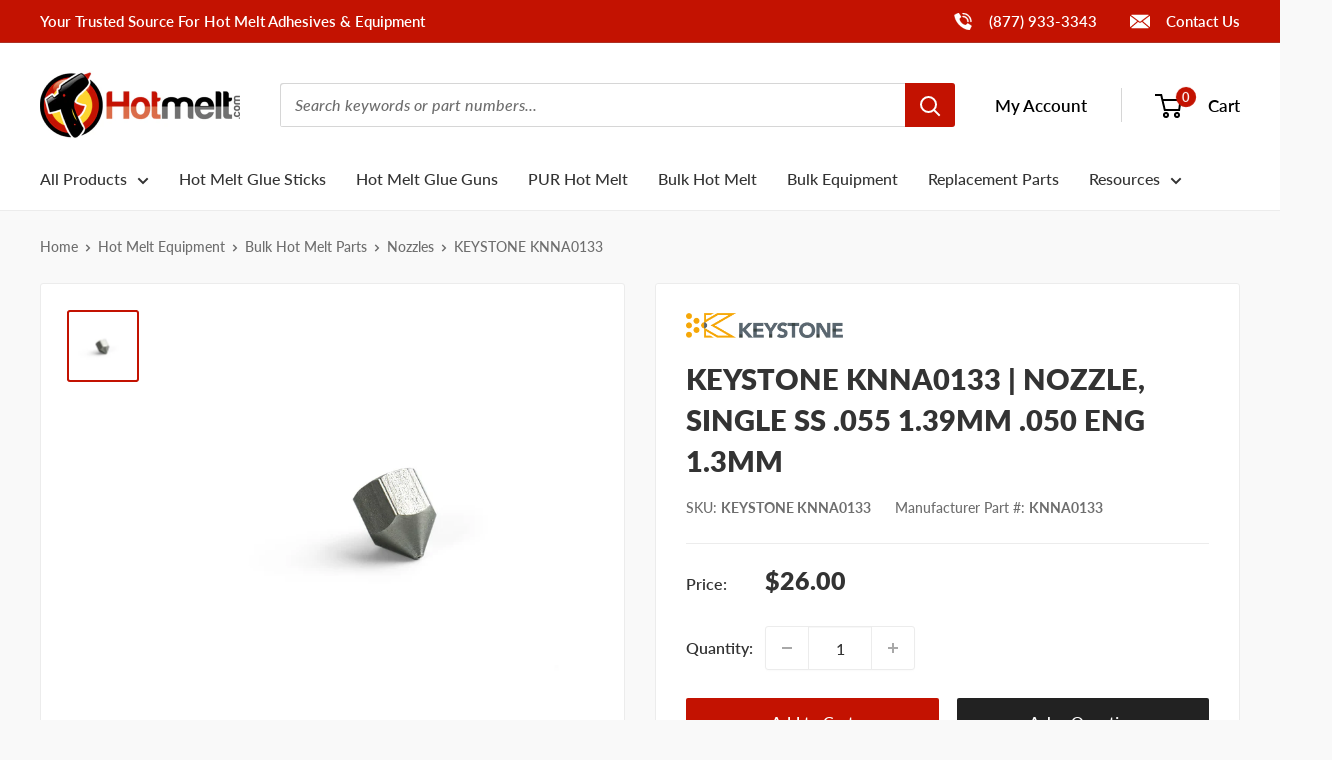

--- FILE ---
content_type: text/html; charset=utf-8
request_url: https://www.hotmelt.com/products/keystone-knna0133
body_size: 41701
content:
<!doctype html>

<html class="no-js" lang="en">
  <head>
    <meta charset="utf-8">
    <meta name="viewport" content="width=device-width, initial-scale=1.0, height=device-height, minimum-scale=1.0, maximum-scale=5.0">
    <meta name="theme-color" content="#c31201">
    <meta name="format-detection" content="telephone=no"><meta name="ahrefs-site-verification" content="64548d12267bc7da7801cfb1871497db4b5b7383f75b9b64225962bfed273797"><title>KEYSTONE KNNA0133 Nozzle
</title><meta name="description" content="KEYSTONE KNNA0133 is a replacement nozzle for hot melt dispensing systems."><link rel="canonical" href="https://www.hotmelt.com/products/keystone-knna0133"><link rel="shortcut icon" href="//www.hotmelt.com/cdn/shop/files/hotmelt-favicon_96x96.png?v=1633625493" type="image/png">
<link rel="preload" as="image" href="//www.hotmelt.com/cdn/shop/files/keystone-knna0110_327986d5-0feb-47ff-b4c0-4adcaf69d269_600x.jpg?v=1735844626">
<link rel="preload" as="style" href="//www.hotmelt.com/cdn/shop/t/30/assets/theme.css?v=169444190562438226381746459223">
    <link rel="preload" as="script" href="//www.hotmelt.com/cdn/shop/t/30/assets/theme.min.js?v=155891055080153451001754687078">
    <link rel="preconnect" href="https://cdn.shopify.com">
    <link rel="preconnect" href="https://fonts.shopifycdn.com">
    <link rel="dns-prefetch" href="https://productreviews.shopifycdn.com">
    <link rel="dns-prefetch" href="https://ajax.googleapis.com">
    <link rel="dns-prefetch" href="https://maps.googleapis.com">
    <link rel="dns-prefetch" href="https://maps.gstatic.com">
    <link rel="dns-prefetch" href="https://cdn.accentuate.io">

    <meta property="og:type" content="product">
  <meta property="og:title" content="KEYSTONE KNNA0133 | NOZZLE, SINGLE SS .055 1.39MM .050 ENG 1.3MM"><meta property="og:image" content="http://www.hotmelt.com/cdn/shop/files/keystone-knna0110_327986d5-0feb-47ff-b4c0-4adcaf69d269.jpg?v=1735844626">
    <meta property="og:image:secure_url" content="https://www.hotmelt.com/cdn/shop/files/keystone-knna0110_327986d5-0feb-47ff-b4c0-4adcaf69d269.jpg?v=1735844626">
    <meta property="og:image:width" content="2000">
    <meta property="og:image:height" content="2000"><meta property="product:price:amount" content="26.00">
  <meta property="product:price:currency" content="USD"><meta property="og:description" content="KEYSTONE KNNA0133 is a replacement nozzle for hot melt dispensing systems."><meta property="og:url" content="https://www.hotmelt.com/products/keystone-knna0133">
<meta property="og:site_name" content="Hotmelt.com"><meta name="twitter:card" content="summary"><meta name="twitter:title" content="KEYSTONE KNNA0133 | NOZZLE, SINGLE SS .055 1.39MM .050 ENG 1.3MM">
  <meta name="twitter:description" content="">
  <meta name="twitter:image" content="https://www.hotmelt.com/cdn/shop/files/keystone-knna0110_327986d5-0feb-47ff-b4c0-4adcaf69d269_600x600_crop_center.jpg?v=1735844626">
    <link rel="preload" href="//www.hotmelt.com/cdn/fonts/lato/lato_n9.6b37f725167d36932c6742a5a697fd238a2d2552.woff2" as="font" type="font/woff2" crossorigin>
<link rel="preload" href="//www.hotmelt.com/cdn/fonts/lato/lato_n8.1117b90add05215dbc8fbc91c5f9d67872eb3fb3.woff2" as="font" type="font/woff2" crossorigin>
<link rel="preload" href="//www.hotmelt.com/cdn/fonts/lato/lato_n5.b2fec044fbe05725e71d90882e5f3b21dae2efbd.woff2" as="font" type="font/woff2" crossorigin>

<style>
  @font-face {
  font-family: Lato;
  font-weight: 900;
  font-style: normal;
  font-display: swap;
  src: url("//www.hotmelt.com/cdn/fonts/lato/lato_n9.6b37f725167d36932c6742a5a697fd238a2d2552.woff2") format("woff2"),
       url("//www.hotmelt.com/cdn/fonts/lato/lato_n9.1cafbd384242b7df7c9ef4584ba41746d006e6bb.woff") format("woff");
}

  @font-face {
  font-family: Lato;
  font-weight: 800;
  font-style: normal;
  font-display: swap;
  src: url("//www.hotmelt.com/cdn/fonts/lato/lato_n8.1117b90add05215dbc8fbc91c5f9d67872eb3fb3.woff2") format("woff2"),
       url("//www.hotmelt.com/cdn/fonts/lato/lato_n8.6bcabf8485cf657fec14e0a6e1af25cf01733df7.woff") format("woff");
}

  @font-face {
  font-family: Lato;
  font-weight: 500;
  font-style: normal;
  font-display: swap;
  src: url("//www.hotmelt.com/cdn/fonts/lato/lato_n5.b2fec044fbe05725e71d90882e5f3b21dae2efbd.woff2") format("woff2"),
       url("//www.hotmelt.com/cdn/fonts/lato/lato_n5.f25a9a5c73ff9372e69074488f99e8ac702b5447.woff") format("woff");
}

@font-face {
  font-family: Lato;
  font-weight: 600;
  font-style: normal;
  font-display: swap;
  src: url("//www.hotmelt.com/cdn/fonts/lato/lato_n6.38d0e3b23b74a60f769c51d1df73fac96c580d59.woff2") format("woff2"),
       url("//www.hotmelt.com/cdn/fonts/lato/lato_n6.3365366161bdcc36a3f97cfbb23954d8c4bf4079.woff") format("woff");
}

@font-face {
  font-family: Lato;
  font-weight: 800;
  font-style: italic;
  font-display: swap;
  src: url("//www.hotmelt.com/cdn/fonts/lato/lato_i8.4d2c12d355a86eb483d3b325d9435954953e78ce.woff2") format("woff2"),
       url("//www.hotmelt.com/cdn/fonts/lato/lato_i8.dfb9decc8a927a5ae9791c4f5ab804f0fccd721e.woff") format("woff");
}


  @font-face {
  font-family: Lato;
  font-weight: 700;
  font-style: normal;
  font-display: swap;
  src: url("//www.hotmelt.com/cdn/fonts/lato/lato_n7.900f219bc7337bc57a7a2151983f0a4a4d9d5dcf.woff2") format("woff2"),
       url("//www.hotmelt.com/cdn/fonts/lato/lato_n7.a55c60751adcc35be7c4f8a0313f9698598612ee.woff") format("woff");
}

  @font-face {
  font-family: Lato;
  font-weight: 500;
  font-style: italic;
  font-display: swap;
  src: url("//www.hotmelt.com/cdn/fonts/lato/lato_i5.9501f9e8a9e09e142687495e156dec167f6a3ea3.woff2") format("woff2"),
       url("//www.hotmelt.com/cdn/fonts/lato/lato_i5.eca6cbf1aa9c70cc6dbfed0353a2f57e5065c864.woff") format("woff");
}

  @font-face {
  font-family: Lato;
  font-weight: 700;
  font-style: italic;
  font-display: swap;
  src: url("//www.hotmelt.com/cdn/fonts/lato/lato_i7.16ba75868b37083a879b8dd9f2be44e067dfbf92.woff2") format("woff2"),
       url("//www.hotmelt.com/cdn/fonts/lato/lato_i7.4c07c2b3b7e64ab516aa2f2081d2bb0366b9dce8.woff") format("woff");
}


  :root {
    --default-text-font-size : 15px;
    --base-text-font-size    : 16px;
    --display-font-family    : Lato, sans-serif;
    --display-font-weight    : 900;
    --display-font-style     : normal;
    --heading-font-family    : Lato, sans-serif;
    --heading-font-weight    : 800;
    --heading-font-style     : normal;
    --text-font-family       : Lato, sans-serif;
    --text-font-weight       : 500;
    --text-font-style        : normal;
    --text-font-bolder-weight: 600;
    --text-link-decoration   : underline;

    --text-color               : #6e6e6e;
    --text-color-rgb           : 110, 110, 110;
    --heading-color            : #333333;
    --border-color             : #ececec;
    --border-color-rgb         : 236, 236, 236;
    --form-border-color        : #dfdfdf;
    --accent-color             : #c31201;
    --accent-color-rgb         : 195, 18, 1;
    --link-color               : #c31201;
    --link-color-hover         : #770b01;
    --background               : #f9f9f9;
    --secondary-background     : #ffffff;
    --secondary-background-rgb : 255, 255, 255;
    --accent-background        : rgba(195, 18, 1, 0.08);

    --input-background: #ffffff;

    --error-color       : #c31201;
    --error-background  : rgba(195, 18, 1, 0.07);
    --success-color     : #3f8600;
    --success-background: rgba(63, 134, 0, 0.11);

    --primary-button-background      : #c31201;
    --primary-button-background-rgb  : 195, 18, 1;
    --primary-button-text-color      : #ffffff;
    --secondary-button-background    : #222222;
    --secondary-button-background-rgb: 34, 34, 34;
    --secondary-button-text-color    : #ffffff;

    --header-background      : #ffffff;
    --header-text-color      : #000000;
    --header-light-text-color: #777777;
    --header-border-color    : rgba(119, 119, 119, 0.3);
    --header-accent-color    : #c31201;

    --footer-background-color:    rgba(0,0,0,0);
    --footer-heading-text-color:  #222222;
    --footer-body-text-color:     #222222;
    --footer-body-text-color-rgb: 34, 34, 34;
    --footer-accent-color:        #c31201;
    --footer-accent-color-rgb:    195, 18, 1;
    --footer-border:              none;

    --flickity-arrow-color: #b9b9b9;--product-on-sale-accent           : #c31201;
    --product-on-sale-accent-rgb       : 195, 18, 1;
    --product-on-sale-color            : #ffffff;
    --product-in-stock-color           : #c31201;
    --product-low-stock-color          : #c31201;
    --product-sold-out-color           : #8a9297;
    --product-custom-label-1-background: #c31201;
    --product-custom-label-1-color     : #ffffff;
    --product-custom-label-2-background: #ececec;
    --product-custom-label-2-color     : #000000;
    --product-review-star-color        : #ffd000;

    --mobile-container-gutter : 20px;
    --desktop-container-gutter: 40px;

    /* Shopify related variables */
    --payment-terms-background-color: #f9f9f9;
  }
</style>

<script>
  // IE11 does not have support for CSS variables, so we have to polyfill them
  if (!(((window || {}).CSS || {}).supports && window.CSS.supports('(--a: 0)'))) {
    const script = document.createElement('script');
    script.type = 'text/javascript';
    script.src = '//www.hotmelt.com/cdn/shop/t/30/assets/css-vars-ponyfill.js?v=55388263478605539011732212513';
    script.onload = function() {
      cssVars({});
    };

    document.getElementsByTagName('head')[0].appendChild(script);
  }
</script>


<script>
  window.dataLayer = window.dataLayer || [];
  function gtag() { dataLayer.push(arguments) };
  window.gbEvents = window.gbEvents || [];
</script><script>
  // Growthbook page views.
  window.gbEvents.push('page_view');

  // Basin form submissions.
  document.addEventListener('theme.formSubmission', function(event) {
    window.gbEvents.push('form_submit');
    gtag('event', 'form_submit', {
      form_id: event.detail.formUID,
      form_service: 'basin',
      form_tracking_id: event.detail.formUID + '_' + window.gtmUniqueFormId
    });
  });

  // Aloglia searches.
  document.addEventListener('theme.algoliaSearch', function(event) {
    window.gbEvents.push('search');
    gtag('event', 'search', {
      search_term: event.detail.searchQuery,
      search_autocomplete: false
    });
  });

  // Aloglia autocomplete searches.
  document.addEventListener('theme.algoliaAutocomplete', function(event) {
    window.gbEvents.push('search');
    gtag('event', 'search', {
      search_term: event.detail.searchQuery,
      search_autocomplete: true
    });
  });

  // Typeform form submissions.
  window.addEventListener('message', function(event) {
    var message = event.data;
    if (message.type && message.type === 'typeform' && message.event === 'formSubmission') {
      window.gbEvents.push('form_submit');
      gtag('event', 'form_submit', {
        form_id: message.form,
        form_service: 'typeform',
        form_tracking_id: message.form + '_' + window.gtmUniqueFormId
      });
    }
  }, false);
</script><script>(function(w,d,s,l,i){w[l]=w[l]||[];w[l].push({'gtm.start':
  new Date().getTime(),event:'gtm.js'});var f=d.getElementsByTagName(s)[0],
  j=d.createElement(s),dl=l!='dataLayer'?'&l='+l:'';j.async=true;j.src=
  'https://www.googletagmanager.com/gtm.js?id='+i+dl;f.parentNode.insertBefore(j,f);
  })(window,document,'script','dataLayer','GTM-MZ952QF');</script><script type="text/javascript">
        (function(c,l,a,r,i,t,y){
            c[a]=c[a]||function(){(c[a].q=c[a].q||[]).push(arguments)};
            t=l.createElement(r);t.async=1;t.src="https://www.clarity.ms/tag/"+i;
            y=l.getElementsByTagName(r)[0];y.parentNode.insertBefore(t,y);
        })(window, document, "clarity", "script", "mpuw65b5s5");
    </script>

    <script>window.performance && window.performance.mark && window.performance.mark('shopify.content_for_header.start');</script><meta name="google-site-verification" content="o-K4wdteMlaIGXDT3JTB7gPEFL7qulNp_8C6vtt95fw">
<meta name="google-site-verification" content="OzDjMBqBcyykS3jIW_Bk0JUP3PkCmgeDBelgnoCLLL8">
<meta name="google-site-verification" content="FvYMCzk_jOH9ZSjnvchTy9Rt5g39zPQQxEHYhqaizVE">
<meta id="shopify-digital-wallet" name="shopify-digital-wallet" content="/16008847/digital_wallets/dialog">
<meta name="shopify-checkout-api-token" content="2abfc8775d0c0485e309539d4c749519">
<meta id="in-context-paypal-metadata" data-shop-id="16008847" data-venmo-supported="true" data-environment="production" data-locale="en_US" data-paypal-v4="true" data-currency="USD">
<link rel="alternate" type="application/json+oembed" href="https://www.hotmelt.com/products/keystone-knna0133.oembed">
<script async="async" src="/checkouts/internal/preloads.js?locale=en-US"></script>
<link rel="preconnect" href="https://shop.app" crossorigin="anonymous">
<script async="async" src="https://shop.app/checkouts/internal/preloads.js?locale=en-US&shop_id=16008847" crossorigin="anonymous"></script>
<script id="apple-pay-shop-capabilities" type="application/json">{"shopId":16008847,"countryCode":"US","currencyCode":"USD","merchantCapabilities":["supports3DS"],"merchantId":"gid:\/\/shopify\/Shop\/16008847","merchantName":"Hotmelt.com","requiredBillingContactFields":["postalAddress","email","phone"],"requiredShippingContactFields":["postalAddress","email","phone"],"shippingType":"shipping","supportedNetworks":["visa","masterCard","amex","discover","elo","jcb"],"total":{"type":"pending","label":"Hotmelt.com","amount":"1.00"},"shopifyPaymentsEnabled":true,"supportsSubscriptions":true}</script>
<script id="shopify-features" type="application/json">{"accessToken":"2abfc8775d0c0485e309539d4c749519","betas":["rich-media-storefront-analytics"],"domain":"www.hotmelt.com","predictiveSearch":true,"shopId":16008847,"locale":"en"}</script>
<script>var Shopify = Shopify || {};
Shopify.shop = "hotmelt-shop.myshopify.com";
Shopify.locale = "en";
Shopify.currency = {"active":"USD","rate":"1.0"};
Shopify.country = "US";
Shopify.theme = {"name":"Hotmelt 2.0 - Live","id":129150353625,"schema_name":"Shared Theme","schema_version":"2.0","theme_store_id":null,"role":"main"};
Shopify.theme.handle = "null";
Shopify.theme.style = {"id":null,"handle":null};
Shopify.cdnHost = "www.hotmelt.com/cdn";
Shopify.routes = Shopify.routes || {};
Shopify.routes.root = "/";</script>
<script type="module">!function(o){(o.Shopify=o.Shopify||{}).modules=!0}(window);</script>
<script>!function(o){function n(){var o=[];function n(){o.push(Array.prototype.slice.apply(arguments))}return n.q=o,n}var t=o.Shopify=o.Shopify||{};t.loadFeatures=n(),t.autoloadFeatures=n()}(window);</script>
<script>
  window.ShopifyPay = window.ShopifyPay || {};
  window.ShopifyPay.apiHost = "shop.app\/pay";
  window.ShopifyPay.redirectState = null;
</script>
<script id="shop-js-analytics" type="application/json">{"pageType":"product"}</script>
<script defer="defer" async type="module" src="//www.hotmelt.com/cdn/shopifycloud/shop-js/modules/v2/client.init-shop-cart-sync_C5BV16lS.en.esm.js"></script>
<script defer="defer" async type="module" src="//www.hotmelt.com/cdn/shopifycloud/shop-js/modules/v2/chunk.common_CygWptCX.esm.js"></script>
<script type="module">
  await import("//www.hotmelt.com/cdn/shopifycloud/shop-js/modules/v2/client.init-shop-cart-sync_C5BV16lS.en.esm.js");
await import("//www.hotmelt.com/cdn/shopifycloud/shop-js/modules/v2/chunk.common_CygWptCX.esm.js");

  window.Shopify.SignInWithShop?.initShopCartSync?.({"fedCMEnabled":true,"windoidEnabled":true});

</script>
<script>
  window.Shopify = window.Shopify || {};
  if (!window.Shopify.featureAssets) window.Shopify.featureAssets = {};
  window.Shopify.featureAssets['shop-js'] = {"shop-cart-sync":["modules/v2/client.shop-cart-sync_ZFArdW7E.en.esm.js","modules/v2/chunk.common_CygWptCX.esm.js"],"init-fed-cm":["modules/v2/client.init-fed-cm_CmiC4vf6.en.esm.js","modules/v2/chunk.common_CygWptCX.esm.js"],"shop-button":["modules/v2/client.shop-button_tlx5R9nI.en.esm.js","modules/v2/chunk.common_CygWptCX.esm.js"],"shop-cash-offers":["modules/v2/client.shop-cash-offers_DOA2yAJr.en.esm.js","modules/v2/chunk.common_CygWptCX.esm.js","modules/v2/chunk.modal_D71HUcav.esm.js"],"init-windoid":["modules/v2/client.init-windoid_sURxWdc1.en.esm.js","modules/v2/chunk.common_CygWptCX.esm.js"],"shop-toast-manager":["modules/v2/client.shop-toast-manager_ClPi3nE9.en.esm.js","modules/v2/chunk.common_CygWptCX.esm.js"],"init-shop-email-lookup-coordinator":["modules/v2/client.init-shop-email-lookup-coordinator_B8hsDcYM.en.esm.js","modules/v2/chunk.common_CygWptCX.esm.js"],"init-shop-cart-sync":["modules/v2/client.init-shop-cart-sync_C5BV16lS.en.esm.js","modules/v2/chunk.common_CygWptCX.esm.js"],"avatar":["modules/v2/client.avatar_BTnouDA3.en.esm.js"],"pay-button":["modules/v2/client.pay-button_FdsNuTd3.en.esm.js","modules/v2/chunk.common_CygWptCX.esm.js"],"init-customer-accounts":["modules/v2/client.init-customer-accounts_DxDtT_ad.en.esm.js","modules/v2/client.shop-login-button_C5VAVYt1.en.esm.js","modules/v2/chunk.common_CygWptCX.esm.js","modules/v2/chunk.modal_D71HUcav.esm.js"],"init-shop-for-new-customer-accounts":["modules/v2/client.init-shop-for-new-customer-accounts_ChsxoAhi.en.esm.js","modules/v2/client.shop-login-button_C5VAVYt1.en.esm.js","modules/v2/chunk.common_CygWptCX.esm.js","modules/v2/chunk.modal_D71HUcav.esm.js"],"shop-login-button":["modules/v2/client.shop-login-button_C5VAVYt1.en.esm.js","modules/v2/chunk.common_CygWptCX.esm.js","modules/v2/chunk.modal_D71HUcav.esm.js"],"init-customer-accounts-sign-up":["modules/v2/client.init-customer-accounts-sign-up_CPSyQ0Tj.en.esm.js","modules/v2/client.shop-login-button_C5VAVYt1.en.esm.js","modules/v2/chunk.common_CygWptCX.esm.js","modules/v2/chunk.modal_D71HUcav.esm.js"],"shop-follow-button":["modules/v2/client.shop-follow-button_Cva4Ekp9.en.esm.js","modules/v2/chunk.common_CygWptCX.esm.js","modules/v2/chunk.modal_D71HUcav.esm.js"],"checkout-modal":["modules/v2/client.checkout-modal_BPM8l0SH.en.esm.js","modules/v2/chunk.common_CygWptCX.esm.js","modules/v2/chunk.modal_D71HUcav.esm.js"],"lead-capture":["modules/v2/client.lead-capture_Bi8yE_yS.en.esm.js","modules/v2/chunk.common_CygWptCX.esm.js","modules/v2/chunk.modal_D71HUcav.esm.js"],"shop-login":["modules/v2/client.shop-login_D6lNrXab.en.esm.js","modules/v2/chunk.common_CygWptCX.esm.js","modules/v2/chunk.modal_D71HUcav.esm.js"],"payment-terms":["modules/v2/client.payment-terms_CZxnsJam.en.esm.js","modules/v2/chunk.common_CygWptCX.esm.js","modules/v2/chunk.modal_D71HUcav.esm.js"]};
</script>
<script>(function() {
  var isLoaded = false;
  function asyncLoad() {
    if (isLoaded) return;
    isLoaded = true;
    var urls = ["https:\/\/cdn1.stamped.io\/files\/widget.min.js?shop=hotmelt-shop.myshopify.com"];
    for (var i = 0; i < urls.length; i++) {
      var s = document.createElement('script');
      s.type = 'text/javascript';
      s.async = true;
      s.src = urls[i];
      var x = document.getElementsByTagName('script')[0];
      x.parentNode.insertBefore(s, x);
    }
  };
  if(window.attachEvent) {
    window.attachEvent('onload', asyncLoad);
  } else {
    window.addEventListener('load', asyncLoad, false);
  }
})();</script>
<script id="__st">var __st={"a":16008847,"offset":-21600,"reqid":"87839a9e-f99b-48fa-9a82-3dcdf2154eb1-1768783393","pageurl":"www.hotmelt.com\/products\/keystone-knna0133","u":"0a9d8e299cb1","p":"product","rtyp":"product","rid":8614592708825};</script>
<script>window.ShopifyPaypalV4VisibilityTracking = true;</script>
<script id="captcha-bootstrap">!function(){'use strict';const t='contact',e='account',n='new_comment',o=[[t,t],['blogs',n],['comments',n],[t,'customer']],c=[[e,'customer_login'],[e,'guest_login'],[e,'recover_customer_password'],[e,'create_customer']],r=t=>t.map((([t,e])=>`form[action*='/${t}']:not([data-nocaptcha='true']) input[name='form_type'][value='${e}']`)).join(','),a=t=>()=>t?[...document.querySelectorAll(t)].map((t=>t.form)):[];function s(){const t=[...o],e=r(t);return a(e)}const i='password',u='form_key',d=['recaptcha-v3-token','g-recaptcha-response','h-captcha-response',i],f=()=>{try{return window.sessionStorage}catch{return}},m='__shopify_v',_=t=>t.elements[u];function p(t,e,n=!1){try{const o=window.sessionStorage,c=JSON.parse(o.getItem(e)),{data:r}=function(t){const{data:e,action:n}=t;return t[m]||n?{data:e,action:n}:{data:t,action:n}}(c);for(const[e,n]of Object.entries(r))t.elements[e]&&(t.elements[e].value=n);n&&o.removeItem(e)}catch(o){console.error('form repopulation failed',{error:o})}}const l='form_type',E='cptcha';function T(t){t.dataset[E]=!0}const w=window,h=w.document,L='Shopify',v='ce_forms',y='captcha';let A=!1;((t,e)=>{const n=(g='f06e6c50-85a8-45c8-87d0-21a2b65856fe',I='https://cdn.shopify.com/shopifycloud/storefront-forms-hcaptcha/ce_storefront_forms_captcha_hcaptcha.v1.5.2.iife.js',D={infoText:'Protected by hCaptcha',privacyText:'Privacy',termsText:'Terms'},(t,e,n)=>{const o=w[L][v],c=o.bindForm;if(c)return c(t,g,e,D).then(n);var r;o.q.push([[t,g,e,D],n]),r=I,A||(h.body.append(Object.assign(h.createElement('script'),{id:'captcha-provider',async:!0,src:r})),A=!0)});var g,I,D;w[L]=w[L]||{},w[L][v]=w[L][v]||{},w[L][v].q=[],w[L][y]=w[L][y]||{},w[L][y].protect=function(t,e){n(t,void 0,e),T(t)},Object.freeze(w[L][y]),function(t,e,n,w,h,L){const[v,y,A,g]=function(t,e,n){const i=e?o:[],u=t?c:[],d=[...i,...u],f=r(d),m=r(i),_=r(d.filter((([t,e])=>n.includes(e))));return[a(f),a(m),a(_),s()]}(w,h,L),I=t=>{const e=t.target;return e instanceof HTMLFormElement?e:e&&e.form},D=t=>v().includes(t);t.addEventListener('submit',(t=>{const e=I(t);if(!e)return;const n=D(e)&&!e.dataset.hcaptchaBound&&!e.dataset.recaptchaBound,o=_(e),c=g().includes(e)&&(!o||!o.value);(n||c)&&t.preventDefault(),c&&!n&&(function(t){try{if(!f())return;!function(t){const e=f();if(!e)return;const n=_(t);if(!n)return;const o=n.value;o&&e.removeItem(o)}(t);const e=Array.from(Array(32),(()=>Math.random().toString(36)[2])).join('');!function(t,e){_(t)||t.append(Object.assign(document.createElement('input'),{type:'hidden',name:u})),t.elements[u].value=e}(t,e),function(t,e){const n=f();if(!n)return;const o=[...t.querySelectorAll(`input[type='${i}']`)].map((({name:t})=>t)),c=[...d,...o],r={};for(const[a,s]of new FormData(t).entries())c.includes(a)||(r[a]=s);n.setItem(e,JSON.stringify({[m]:1,action:t.action,data:r}))}(t,e)}catch(e){console.error('failed to persist form',e)}}(e),e.submit())}));const S=(t,e)=>{t&&!t.dataset[E]&&(n(t,e.some((e=>e===t))),T(t))};for(const o of['focusin','change'])t.addEventListener(o,(t=>{const e=I(t);D(e)&&S(e,y())}));const B=e.get('form_key'),M=e.get(l),P=B&&M;t.addEventListener('DOMContentLoaded',(()=>{const t=y();if(P)for(const e of t)e.elements[l].value===M&&p(e,B);[...new Set([...A(),...v().filter((t=>'true'===t.dataset.shopifyCaptcha))])].forEach((e=>S(e,t)))}))}(h,new URLSearchParams(w.location.search),n,t,e,['guest_login'])})(!0,!0)}();</script>
<script integrity="sha256-4kQ18oKyAcykRKYeNunJcIwy7WH5gtpwJnB7kiuLZ1E=" data-source-attribution="shopify.loadfeatures" defer="defer" src="//www.hotmelt.com/cdn/shopifycloud/storefront/assets/storefront/load_feature-a0a9edcb.js" crossorigin="anonymous"></script>
<script crossorigin="anonymous" defer="defer" src="//www.hotmelt.com/cdn/shopifycloud/storefront/assets/shopify_pay/storefront-65b4c6d7.js?v=20250812"></script>
<script data-source-attribution="shopify.dynamic_checkout.dynamic.init">var Shopify=Shopify||{};Shopify.PaymentButton=Shopify.PaymentButton||{isStorefrontPortableWallets:!0,init:function(){window.Shopify.PaymentButton.init=function(){};var t=document.createElement("script");t.src="https://www.hotmelt.com/cdn/shopifycloud/portable-wallets/latest/portable-wallets.en.js",t.type="module",document.head.appendChild(t)}};
</script>
<script data-source-attribution="shopify.dynamic_checkout.buyer_consent">
  function portableWalletsHideBuyerConsent(e){var t=document.getElementById("shopify-buyer-consent"),n=document.getElementById("shopify-subscription-policy-button");t&&n&&(t.classList.add("hidden"),t.setAttribute("aria-hidden","true"),n.removeEventListener("click",e))}function portableWalletsShowBuyerConsent(e){var t=document.getElementById("shopify-buyer-consent"),n=document.getElementById("shopify-subscription-policy-button");t&&n&&(t.classList.remove("hidden"),t.removeAttribute("aria-hidden"),n.addEventListener("click",e))}window.Shopify?.PaymentButton&&(window.Shopify.PaymentButton.hideBuyerConsent=portableWalletsHideBuyerConsent,window.Shopify.PaymentButton.showBuyerConsent=portableWalletsShowBuyerConsent);
</script>
<script data-source-attribution="shopify.dynamic_checkout.cart.bootstrap">document.addEventListener("DOMContentLoaded",(function(){function t(){return document.querySelector("shopify-accelerated-checkout-cart, shopify-accelerated-checkout")}if(t())Shopify.PaymentButton.init();else{new MutationObserver((function(e,n){t()&&(Shopify.PaymentButton.init(),n.disconnect())})).observe(document.body,{childList:!0,subtree:!0})}}));
</script>
<link id="shopify-accelerated-checkout-styles" rel="stylesheet" media="screen" href="https://www.hotmelt.com/cdn/shopifycloud/portable-wallets/latest/accelerated-checkout-backwards-compat.css" crossorigin="anonymous">
<style id="shopify-accelerated-checkout-cart">
        #shopify-buyer-consent {
  margin-top: 1em;
  display: inline-block;
  width: 100%;
}

#shopify-buyer-consent.hidden {
  display: none;
}

#shopify-subscription-policy-button {
  background: none;
  border: none;
  padding: 0;
  text-decoration: underline;
  font-size: inherit;
  cursor: pointer;
}

#shopify-subscription-policy-button::before {
  box-shadow: none;
}

      </style>

<script>window.performance && window.performance.mark && window.performance.mark('shopify.content_for_header.end');</script>

    <link rel="stylesheet" href="//www.hotmelt.com/cdn/shop/t/30/assets/theme.css?v=169444190562438226381746459223">
    <link rel="stylesheet" href="//www.hotmelt.com/cdn/shop/t/30/assets/custom.css?v=44867426591567243391767910479"><link rel="stylesheet" href="//www.hotmelt.com/cdn/shop/t/30/assets/custom-hotmelt.css?v=84947542501599419031713983491"><link rel="stylesheet" href="//embed.typeform.com/next/css/popup.css" />

    

    <script>
      // This allows to expose several variables to the global scope, to be used in scripts
      window.theme = {
        pageType: "product",
        cartCount: 0,
        moneyFormat: "${{amount}}",
        moneyWithCurrencyFormat: "${{amount}} USD",
        showDiscount: false,
        discountMode: "percentage",
        searchMode: "product,article",
        searchUnavailableProducts: "last",
        cartType: "drawer",
        productImagePlaceholder: "\/\/www.hotmelt.com\/cdn\/shop\/files\/product-image-placeholder.png?v=3276670242819559177"
      };

      window.routes = {
        rootUrl: "\/",
        rootUrlWithoutSlash: '',
        cartUrl: "\/cart",
        cartAddUrl: "\/cart\/add",
        cartChangeUrl: "\/cart\/change",
        searchUrl: "\/search",
        productRecommendationsUrl: "\/recommendations\/products",
        contactUrl: "\/pages\/contact-us"
      };

      window.languages = {
        productRegularPrice: "Regular price",
        productSalePrice: "Sale price",
        collectionOnSaleLabel: "Save {{savings}}",
        productFormUnavailable: "Unavailable",
        productFormAddToCart: "Add to Cart",
        productFormSoldOut: "Out of Stock",
        productAdded: "Product has been added to your cart",
        productAddedShort: "Added!",
        shippingEstimatorNoResults: "No shipping could be found for your address.",
        shippingEstimatorOneResult: "There is one shipping rate for your address:",
        shippingEstimatorMultipleResults: "There are {{count}} shipping rates for your address:",
        shippingEstimatorErrors: "There are some errors:"
      };

      window.lazySizesConfig = {
        loadHidden: false,
        hFac: 0.8,
        expFactor: 3,
        customMedia: {
          '--phone': '(max-width: 640px)',
          '--tablet': '(min-width: 641px) and (max-width: 1023px)',
          '--lap': '(min-width: 1024px)'
        }
      };

      document.documentElement.className = document.documentElement.className.replace('no-js', 'js');
    </script><script>
      (function() {
        var domains = {
          primary: atob("d3d3LmhvdG1lbHQuY29t"),
          permanent: atob("aG90bWVsdC1zaG9wLm15c2hvcGlmeS5jb20="),
          preview: atob("c2hvcGlmeXByZXZpZXcuY29t")
        }
        var host = window.location.host;
        if (host !== domains.primary && host !== domains.permanent && host.indexOf(domains.preview) < 1) {
          window.location.replace(
            window.location.href.replace(host, domains.primary)
          )
        }
      })();
    </script><script src="//www.hotmelt.com/cdn/shop/t/30/assets/theme.min.js?v=155891055080153451001754687078" defer></script>
    <script src="//www.hotmelt.com/cdn/shop/t/30/assets/custom.js?v=125002105504731258771767910480" defer></script>
    <script src="//www.hotmelt.com/cdn/shop/t/30/assets/location.js?v=98600945657323212121767910480" defer></script><script src="//embed.typeform.com/next/embed.js" defer></script><script>
        (function () {
          window.onpageshow = function() {
            // We force re-freshing the cart content onpageshow, as most browsers will serve a cache copy when hitting the
            // back button, which cause staled data
            document.documentElement.dispatchEvent(new CustomEvent('cart:refresh', {
              bubbles: true,
              detail: {scrollToTop: false}
            }));
          };
        })();
      </script><script type="text/javascript" id="stamped-script-widget" src="https://cdn-stamped-io.azureedge.net/files/widget.min.js" defer></script>
      <link rel="stylesheet" type="text/css" href="//cdn-stamped-io.azureedge.net/files/widget.min.css"><script src="https://challenges.cloudflare.com/turnstile/v0/api.js" async defer></script><link href="https://monorail-edge.shopifysvc.com" rel="dns-prefetch">
<script>(function(){if ("sendBeacon" in navigator && "performance" in window) {try {var session_token_from_headers = performance.getEntriesByType('navigation')[0].serverTiming.find(x => x.name == '_s').description;} catch {var session_token_from_headers = undefined;}var session_cookie_matches = document.cookie.match(/_shopify_s=([^;]*)/);var session_token_from_cookie = session_cookie_matches && session_cookie_matches.length === 2 ? session_cookie_matches[1] : "";var session_token = session_token_from_headers || session_token_from_cookie || "";function handle_abandonment_event(e) {var entries = performance.getEntries().filter(function(entry) {return /monorail-edge.shopifysvc.com/.test(entry.name);});if (!window.abandonment_tracked && entries.length === 0) {window.abandonment_tracked = true;var currentMs = Date.now();var navigation_start = performance.timing.navigationStart;var payload = {shop_id: 16008847,url: window.location.href,navigation_start,duration: currentMs - navigation_start,session_token,page_type: "product"};window.navigator.sendBeacon("https://monorail-edge.shopifysvc.com/v1/produce", JSON.stringify({schema_id: "online_store_buyer_site_abandonment/1.1",payload: payload,metadata: {event_created_at_ms: currentMs,event_sent_at_ms: currentMs}}));}}window.addEventListener('pagehide', handle_abandonment_event);}}());</script>
<script id="web-pixels-manager-setup">(function e(e,d,r,n,o){if(void 0===o&&(o={}),!Boolean(null===(a=null===(i=window.Shopify)||void 0===i?void 0:i.analytics)||void 0===a?void 0:a.replayQueue)){var i,a;window.Shopify=window.Shopify||{};var t=window.Shopify;t.analytics=t.analytics||{};var s=t.analytics;s.replayQueue=[],s.publish=function(e,d,r){return s.replayQueue.push([e,d,r]),!0};try{self.performance.mark("wpm:start")}catch(e){}var l=function(){var e={modern:/Edge?\/(1{2}[4-9]|1[2-9]\d|[2-9]\d{2}|\d{4,})\.\d+(\.\d+|)|Firefox\/(1{2}[4-9]|1[2-9]\d|[2-9]\d{2}|\d{4,})\.\d+(\.\d+|)|Chrom(ium|e)\/(9{2}|\d{3,})\.\d+(\.\d+|)|(Maci|X1{2}).+ Version\/(15\.\d+|(1[6-9]|[2-9]\d|\d{3,})\.\d+)([,.]\d+|)( \(\w+\)|)( Mobile\/\w+|) Safari\/|Chrome.+OPR\/(9{2}|\d{3,})\.\d+\.\d+|(CPU[ +]OS|iPhone[ +]OS|CPU[ +]iPhone|CPU IPhone OS|CPU iPad OS)[ +]+(15[._]\d+|(1[6-9]|[2-9]\d|\d{3,})[._]\d+)([._]\d+|)|Android:?[ /-](13[3-9]|1[4-9]\d|[2-9]\d{2}|\d{4,})(\.\d+|)(\.\d+|)|Android.+Firefox\/(13[5-9]|1[4-9]\d|[2-9]\d{2}|\d{4,})\.\d+(\.\d+|)|Android.+Chrom(ium|e)\/(13[3-9]|1[4-9]\d|[2-9]\d{2}|\d{4,})\.\d+(\.\d+|)|SamsungBrowser\/([2-9]\d|\d{3,})\.\d+/,legacy:/Edge?\/(1[6-9]|[2-9]\d|\d{3,})\.\d+(\.\d+|)|Firefox\/(5[4-9]|[6-9]\d|\d{3,})\.\d+(\.\d+|)|Chrom(ium|e)\/(5[1-9]|[6-9]\d|\d{3,})\.\d+(\.\d+|)([\d.]+$|.*Safari\/(?![\d.]+ Edge\/[\d.]+$))|(Maci|X1{2}).+ Version\/(10\.\d+|(1[1-9]|[2-9]\d|\d{3,})\.\d+)([,.]\d+|)( \(\w+\)|)( Mobile\/\w+|) Safari\/|Chrome.+OPR\/(3[89]|[4-9]\d|\d{3,})\.\d+\.\d+|(CPU[ +]OS|iPhone[ +]OS|CPU[ +]iPhone|CPU IPhone OS|CPU iPad OS)[ +]+(10[._]\d+|(1[1-9]|[2-9]\d|\d{3,})[._]\d+)([._]\d+|)|Android:?[ /-](13[3-9]|1[4-9]\d|[2-9]\d{2}|\d{4,})(\.\d+|)(\.\d+|)|Mobile Safari.+OPR\/([89]\d|\d{3,})\.\d+\.\d+|Android.+Firefox\/(13[5-9]|1[4-9]\d|[2-9]\d{2}|\d{4,})\.\d+(\.\d+|)|Android.+Chrom(ium|e)\/(13[3-9]|1[4-9]\d|[2-9]\d{2}|\d{4,})\.\d+(\.\d+|)|Android.+(UC? ?Browser|UCWEB|U3)[ /]?(15\.([5-9]|\d{2,})|(1[6-9]|[2-9]\d|\d{3,})\.\d+)\.\d+|SamsungBrowser\/(5\.\d+|([6-9]|\d{2,})\.\d+)|Android.+MQ{2}Browser\/(14(\.(9|\d{2,})|)|(1[5-9]|[2-9]\d|\d{3,})(\.\d+|))(\.\d+|)|K[Aa][Ii]OS\/(3\.\d+|([4-9]|\d{2,})\.\d+)(\.\d+|)/},d=e.modern,r=e.legacy,n=navigator.userAgent;return n.match(d)?"modern":n.match(r)?"legacy":"unknown"}(),u="modern"===l?"modern":"legacy",c=(null!=n?n:{modern:"",legacy:""})[u],f=function(e){return[e.baseUrl,"/wpm","/b",e.hashVersion,"modern"===e.buildTarget?"m":"l",".js"].join("")}({baseUrl:d,hashVersion:r,buildTarget:u}),m=function(e){var d=e.version,r=e.bundleTarget,n=e.surface,o=e.pageUrl,i=e.monorailEndpoint;return{emit:function(e){var a=e.status,t=e.errorMsg,s=(new Date).getTime(),l=JSON.stringify({metadata:{event_sent_at_ms:s},events:[{schema_id:"web_pixels_manager_load/3.1",payload:{version:d,bundle_target:r,page_url:o,status:a,surface:n,error_msg:t},metadata:{event_created_at_ms:s}}]});if(!i)return console&&console.warn&&console.warn("[Web Pixels Manager] No Monorail endpoint provided, skipping logging."),!1;try{return self.navigator.sendBeacon.bind(self.navigator)(i,l)}catch(e){}var u=new XMLHttpRequest;try{return u.open("POST",i,!0),u.setRequestHeader("Content-Type","text/plain"),u.send(l),!0}catch(e){return console&&console.warn&&console.warn("[Web Pixels Manager] Got an unhandled error while logging to Monorail."),!1}}}}({version:r,bundleTarget:l,surface:e.surface,pageUrl:self.location.href,monorailEndpoint:e.monorailEndpoint});try{o.browserTarget=l,function(e){var d=e.src,r=e.async,n=void 0===r||r,o=e.onload,i=e.onerror,a=e.sri,t=e.scriptDataAttributes,s=void 0===t?{}:t,l=document.createElement("script"),u=document.querySelector("head"),c=document.querySelector("body");if(l.async=n,l.src=d,a&&(l.integrity=a,l.crossOrigin="anonymous"),s)for(var f in s)if(Object.prototype.hasOwnProperty.call(s,f))try{l.dataset[f]=s[f]}catch(e){}if(o&&l.addEventListener("load",o),i&&l.addEventListener("error",i),u)u.appendChild(l);else{if(!c)throw new Error("Did not find a head or body element to append the script");c.appendChild(l)}}({src:f,async:!0,onload:function(){if(!function(){var e,d;return Boolean(null===(d=null===(e=window.Shopify)||void 0===e?void 0:e.analytics)||void 0===d?void 0:d.initialized)}()){var d=window.webPixelsManager.init(e)||void 0;if(d){var r=window.Shopify.analytics;r.replayQueue.forEach((function(e){var r=e[0],n=e[1],o=e[2];d.publishCustomEvent(r,n,o)})),r.replayQueue=[],r.publish=d.publishCustomEvent,r.visitor=d.visitor,r.initialized=!0}}},onerror:function(){return m.emit({status:"failed",errorMsg:"".concat(f," has failed to load")})},sri:function(e){var d=/^sha384-[A-Za-z0-9+/=]+$/;return"string"==typeof e&&d.test(e)}(c)?c:"",scriptDataAttributes:o}),m.emit({status:"loading"})}catch(e){m.emit({status:"failed",errorMsg:(null==e?void 0:e.message)||"Unknown error"})}}})({shopId: 16008847,storefrontBaseUrl: "https://www.hotmelt.com",extensionsBaseUrl: "https://extensions.shopifycdn.com/cdn/shopifycloud/web-pixels-manager",monorailEndpoint: "https://monorail-edge.shopifysvc.com/unstable/produce_batch",surface: "storefront-renderer",enabledBetaFlags: ["2dca8a86"],webPixelsConfigList: [{"id":"495255769","configuration":"{\"config\":\"{\\\"google_tag_ids\\\":[\\\"G-5LQN75186C\\\",\\\"GT-PH3HCJ4\\\",\\\"AW-1014002199\\\",\\\"G-GF4DP7DQSQ\\\"],\\\"target_country\\\":\\\"US\\\",\\\"gtag_events\\\":[{\\\"type\\\":\\\"begin_checkout\\\",\\\"action_label\\\":[\\\"G-5LQN75186C\\\",\\\"G-GF4DP7DQSQ\\\"]},{\\\"type\\\":\\\"search\\\",\\\"action_label\\\":[\\\"G-5LQN75186C\\\",\\\"G-GF4DP7DQSQ\\\"]},{\\\"type\\\":\\\"view_item\\\",\\\"action_label\\\":[\\\"G-5LQN75186C\\\",\\\"MC-S0GF98TQCM\\\",\\\"G-GF4DP7DQSQ\\\"]},{\\\"type\\\":\\\"purchase\\\",\\\"action_label\\\":[\\\"G-5LQN75186C\\\",\\\"MC-S0GF98TQCM\\\",\\\"AW-1014002199\\\/VKctCLPphsQZEJfkweMD\\\",\\\"G-GF4DP7DQSQ\\\"]},{\\\"type\\\":\\\"page_view\\\",\\\"action_label\\\":[\\\"G-5LQN75186C\\\",\\\"MC-S0GF98TQCM\\\",\\\"G-GF4DP7DQSQ\\\"]},{\\\"type\\\":\\\"add_payment_info\\\",\\\"action_label\\\":[\\\"G-5LQN75186C\\\",\\\"G-GF4DP7DQSQ\\\"]},{\\\"type\\\":\\\"add_to_cart\\\",\\\"action_label\\\":[\\\"G-5LQN75186C\\\",\\\"G-GF4DP7DQSQ\\\"]}],\\\"enable_monitoring_mode\\\":false}\"}","eventPayloadVersion":"v1","runtimeContext":"OPEN","scriptVersion":"b2a88bafab3e21179ed38636efcd8a93","type":"APP","apiClientId":1780363,"privacyPurposes":[],"dataSharingAdjustments":{"protectedCustomerApprovalScopes":["read_customer_address","read_customer_email","read_customer_name","read_customer_personal_data","read_customer_phone"]}},{"id":"36569305","eventPayloadVersion":"1","runtimeContext":"LAX","scriptVersion":"2","type":"CUSTOM","privacyPurposes":[],"name":"Google Tag Manager"},{"id":"54198489","eventPayloadVersion":"1","runtimeContext":"LAX","scriptVersion":"7","type":"CUSTOM","privacyPurposes":[],"name":"3M Pixel"},{"id":"106823897","eventPayloadVersion":"1","runtimeContext":"LAX","scriptVersion":"1","type":"CUSTOM","privacyPurposes":[],"name":"Algolia Analytics"},{"id":"shopify-app-pixel","configuration":"{}","eventPayloadVersion":"v1","runtimeContext":"STRICT","scriptVersion":"0450","apiClientId":"shopify-pixel","type":"APP","privacyPurposes":["ANALYTICS","MARKETING"]},{"id":"shopify-custom-pixel","eventPayloadVersion":"v1","runtimeContext":"LAX","scriptVersion":"0450","apiClientId":"shopify-pixel","type":"CUSTOM","privacyPurposes":["ANALYTICS","MARKETING"]}],isMerchantRequest: false,initData: {"shop":{"name":"Hotmelt.com","paymentSettings":{"currencyCode":"USD"},"myshopifyDomain":"hotmelt-shop.myshopify.com","countryCode":"US","storefrontUrl":"https:\/\/www.hotmelt.com"},"customer":null,"cart":null,"checkout":null,"productVariants":[{"price":{"amount":26.0,"currencyCode":"USD"},"product":{"title":"KEYSTONE KNNA0133 | NOZZLE, SINGLE SS .055 1.39MM .050 ENG 1.3MM","vendor":"KEYSTONE","id":"8614592708825","untranslatedTitle":"KEYSTONE KNNA0133 | NOZZLE, SINGLE SS .055 1.39MM .050 ENG 1.3MM","url":"\/products\/keystone-knna0133","type":"Bulk Hot Melt Nozzle"},"id":"44946406080729","image":{"src":"\/\/www.hotmelt.com\/cdn\/shop\/files\/keystone-knna0110_327986d5-0feb-47ff-b4c0-4adcaf69d269.jpg?v=1735844626"},"sku":"KEYSTONE KNNA0133","title":"Default Title","untranslatedTitle":"Default Title"}],"purchasingCompany":null},},"https://www.hotmelt.com/cdn","fcfee988w5aeb613cpc8e4bc33m6693e112",{"modern":"","legacy":""},{"shopId":"16008847","storefrontBaseUrl":"https:\/\/www.hotmelt.com","extensionBaseUrl":"https:\/\/extensions.shopifycdn.com\/cdn\/shopifycloud\/web-pixels-manager","surface":"storefront-renderer","enabledBetaFlags":"[\"2dca8a86\"]","isMerchantRequest":"false","hashVersion":"fcfee988w5aeb613cpc8e4bc33m6693e112","publish":"custom","events":"[[\"page_viewed\",{}],[\"product_viewed\",{\"productVariant\":{\"price\":{\"amount\":26.0,\"currencyCode\":\"USD\"},\"product\":{\"title\":\"KEYSTONE KNNA0133 | NOZZLE, SINGLE SS .055 1.39MM .050 ENG 1.3MM\",\"vendor\":\"KEYSTONE\",\"id\":\"8614592708825\",\"untranslatedTitle\":\"KEYSTONE KNNA0133 | NOZZLE, SINGLE SS .055 1.39MM .050 ENG 1.3MM\",\"url\":\"\/products\/keystone-knna0133\",\"type\":\"Bulk Hot Melt Nozzle\"},\"id\":\"44946406080729\",\"image\":{\"src\":\"\/\/www.hotmelt.com\/cdn\/shop\/files\/keystone-knna0110_327986d5-0feb-47ff-b4c0-4adcaf69d269.jpg?v=1735844626\"},\"sku\":\"KEYSTONE KNNA0133\",\"title\":\"Default Title\",\"untranslatedTitle\":\"Default Title\"}}]]"});</script><script>
  window.ShopifyAnalytics = window.ShopifyAnalytics || {};
  window.ShopifyAnalytics.meta = window.ShopifyAnalytics.meta || {};
  window.ShopifyAnalytics.meta.currency = 'USD';
  var meta = {"product":{"id":8614592708825,"gid":"gid:\/\/shopify\/Product\/8614592708825","vendor":"KEYSTONE","type":"Bulk Hot Melt Nozzle","handle":"keystone-knna0133","variants":[{"id":44946406080729,"price":2600,"name":"KEYSTONE KNNA0133 | NOZZLE, SINGLE SS .055 1.39MM .050 ENG 1.3MM","public_title":null,"sku":"KEYSTONE KNNA0133"}],"remote":false},"page":{"pageType":"product","resourceType":"product","resourceId":8614592708825,"requestId":"87839a9e-f99b-48fa-9a82-3dcdf2154eb1-1768783393"}};
  for (var attr in meta) {
    window.ShopifyAnalytics.meta[attr] = meta[attr];
  }
</script>
<script class="analytics">
  (function () {
    var customDocumentWrite = function(content) {
      var jquery = null;

      if (window.jQuery) {
        jquery = window.jQuery;
      } else if (window.Checkout && window.Checkout.$) {
        jquery = window.Checkout.$;
      }

      if (jquery) {
        jquery('body').append(content);
      }
    };

    var hasLoggedConversion = function(token) {
      if (token) {
        return document.cookie.indexOf('loggedConversion=' + token) !== -1;
      }
      return false;
    }

    var setCookieIfConversion = function(token) {
      if (token) {
        var twoMonthsFromNow = new Date(Date.now());
        twoMonthsFromNow.setMonth(twoMonthsFromNow.getMonth() + 2);

        document.cookie = 'loggedConversion=' + token + '; expires=' + twoMonthsFromNow;
      }
    }

    var trekkie = window.ShopifyAnalytics.lib = window.trekkie = window.trekkie || [];
    if (trekkie.integrations) {
      return;
    }
    trekkie.methods = [
      'identify',
      'page',
      'ready',
      'track',
      'trackForm',
      'trackLink'
    ];
    trekkie.factory = function(method) {
      return function() {
        var args = Array.prototype.slice.call(arguments);
        args.unshift(method);
        trekkie.push(args);
        return trekkie;
      };
    };
    for (var i = 0; i < trekkie.methods.length; i++) {
      var key = trekkie.methods[i];
      trekkie[key] = trekkie.factory(key);
    }
    trekkie.load = function(config) {
      trekkie.config = config || {};
      trekkie.config.initialDocumentCookie = document.cookie;
      var first = document.getElementsByTagName('script')[0];
      var script = document.createElement('script');
      script.type = 'text/javascript';
      script.onerror = function(e) {
        var scriptFallback = document.createElement('script');
        scriptFallback.type = 'text/javascript';
        scriptFallback.onerror = function(error) {
                var Monorail = {
      produce: function produce(monorailDomain, schemaId, payload) {
        var currentMs = new Date().getTime();
        var event = {
          schema_id: schemaId,
          payload: payload,
          metadata: {
            event_created_at_ms: currentMs,
            event_sent_at_ms: currentMs
          }
        };
        return Monorail.sendRequest("https://" + monorailDomain + "/v1/produce", JSON.stringify(event));
      },
      sendRequest: function sendRequest(endpointUrl, payload) {
        // Try the sendBeacon API
        if (window && window.navigator && typeof window.navigator.sendBeacon === 'function' && typeof window.Blob === 'function' && !Monorail.isIos12()) {
          var blobData = new window.Blob([payload], {
            type: 'text/plain'
          });

          if (window.navigator.sendBeacon(endpointUrl, blobData)) {
            return true;
          } // sendBeacon was not successful

        } // XHR beacon

        var xhr = new XMLHttpRequest();

        try {
          xhr.open('POST', endpointUrl);
          xhr.setRequestHeader('Content-Type', 'text/plain');
          xhr.send(payload);
        } catch (e) {
          console.log(e);
        }

        return false;
      },
      isIos12: function isIos12() {
        return window.navigator.userAgent.lastIndexOf('iPhone; CPU iPhone OS 12_') !== -1 || window.navigator.userAgent.lastIndexOf('iPad; CPU OS 12_') !== -1;
      }
    };
    Monorail.produce('monorail-edge.shopifysvc.com',
      'trekkie_storefront_load_errors/1.1',
      {shop_id: 16008847,
      theme_id: 129150353625,
      app_name: "storefront",
      context_url: window.location.href,
      source_url: "//www.hotmelt.com/cdn/s/trekkie.storefront.cd680fe47e6c39ca5d5df5f0a32d569bc48c0f27.min.js"});

        };
        scriptFallback.async = true;
        scriptFallback.src = '//www.hotmelt.com/cdn/s/trekkie.storefront.cd680fe47e6c39ca5d5df5f0a32d569bc48c0f27.min.js';
        first.parentNode.insertBefore(scriptFallback, first);
      };
      script.async = true;
      script.src = '//www.hotmelt.com/cdn/s/trekkie.storefront.cd680fe47e6c39ca5d5df5f0a32d569bc48c0f27.min.js';
      first.parentNode.insertBefore(script, first);
    };
    trekkie.load(
      {"Trekkie":{"appName":"storefront","development":false,"defaultAttributes":{"shopId":16008847,"isMerchantRequest":null,"themeId":129150353625,"themeCityHash":"7928374408585017691","contentLanguage":"en","currency":"USD","eventMetadataId":"e800d4a1-bdba-40c5-b63c-2c085dd16752"},"isServerSideCookieWritingEnabled":true,"monorailRegion":"shop_domain","enabledBetaFlags":["65f19447"]},"Session Attribution":{},"S2S":{"facebookCapiEnabled":false,"source":"trekkie-storefront-renderer","apiClientId":580111}}
    );

    var loaded = false;
    trekkie.ready(function() {
      if (loaded) return;
      loaded = true;

      window.ShopifyAnalytics.lib = window.trekkie;

      var originalDocumentWrite = document.write;
      document.write = customDocumentWrite;
      try { window.ShopifyAnalytics.merchantGoogleAnalytics.call(this); } catch(error) {};
      document.write = originalDocumentWrite;

      window.ShopifyAnalytics.lib.page(null,{"pageType":"product","resourceType":"product","resourceId":8614592708825,"requestId":"87839a9e-f99b-48fa-9a82-3dcdf2154eb1-1768783393","shopifyEmitted":true});

      var match = window.location.pathname.match(/checkouts\/(.+)\/(thank_you|post_purchase)/)
      var token = match? match[1]: undefined;
      if (!hasLoggedConversion(token)) {
        setCookieIfConversion(token);
        window.ShopifyAnalytics.lib.track("Viewed Product",{"currency":"USD","variantId":44946406080729,"productId":8614592708825,"productGid":"gid:\/\/shopify\/Product\/8614592708825","name":"KEYSTONE KNNA0133 | NOZZLE, SINGLE SS .055 1.39MM .050 ENG 1.3MM","price":"26.00","sku":"KEYSTONE KNNA0133","brand":"KEYSTONE","variant":null,"category":"Bulk Hot Melt Nozzle","nonInteraction":true,"remote":false},undefined,undefined,{"shopifyEmitted":true});
      window.ShopifyAnalytics.lib.track("monorail:\/\/trekkie_storefront_viewed_product\/1.1",{"currency":"USD","variantId":44946406080729,"productId":8614592708825,"productGid":"gid:\/\/shopify\/Product\/8614592708825","name":"KEYSTONE KNNA0133 | NOZZLE, SINGLE SS .055 1.39MM .050 ENG 1.3MM","price":"26.00","sku":"KEYSTONE KNNA0133","brand":"KEYSTONE","variant":null,"category":"Bulk Hot Melt Nozzle","nonInteraction":true,"remote":false,"referer":"https:\/\/www.hotmelt.com\/products\/keystone-knna0133"});
      }
    });


        var eventsListenerScript = document.createElement('script');
        eventsListenerScript.async = true;
        eventsListenerScript.src = "//www.hotmelt.com/cdn/shopifycloud/storefront/assets/shop_events_listener-3da45d37.js";
        document.getElementsByTagName('head')[0].appendChild(eventsListenerScript);

})();</script>
  <script>
  if (!window.ga || (window.ga && typeof window.ga !== 'function')) {
    window.ga = function ga() {
      (window.ga.q = window.ga.q || []).push(arguments);
      if (window.Shopify && window.Shopify.analytics && typeof window.Shopify.analytics.publish === 'function') {
        window.Shopify.analytics.publish("ga_stub_called", {}, {sendTo: "google_osp_migration"});
      }
      console.error("Shopify's Google Analytics stub called with:", Array.from(arguments), "\nSee https://help.shopify.com/manual/promoting-marketing/pixels/pixel-migration#google for more information.");
    };
    if (window.Shopify && window.Shopify.analytics && typeof window.Shopify.analytics.publish === 'function') {
      window.Shopify.analytics.publish("ga_stub_initialized", {}, {sendTo: "google_osp_migration"});
    }
  }
</script>
<script
  defer
  src="https://www.hotmelt.com/cdn/shopifycloud/perf-kit/shopify-perf-kit-3.0.4.min.js"
  data-application="storefront-renderer"
  data-shop-id="16008847"
  data-render-region="gcp-us-central1"
  data-page-type="product"
  data-theme-instance-id="129150353625"
  data-theme-name="Shared Theme"
  data-theme-version="2.0"
  data-monorail-region="shop_domain"
  data-resource-timing-sampling-rate="10"
  data-shs="true"
  data-shs-beacon="true"
  data-shs-export-with-fetch="true"
  data-shs-logs-sample-rate="1"
  data-shs-beacon-endpoint="https://www.hotmelt.com/api/collect"
></script>
</head>

  <body class="shared-theme features--animate-zoom template-product  " data-instant-intensity="viewport">
    <a id="top-of-page" href="#main" class="visually-hidden skip-to-content">Skip to content</a>
    <span class="loading-bar"></span>

    <div id="shopify-section-announcement-bar" class="shopify-section"><section data-section-id="announcement-bar" data-section-type="announcement-bar" data-section-settings='{
    "showNewsletter": false
  }'><div class="announcement-bar">
      <div class="container">
        <div class="announcement-bar__inner">
          <p class="announcement-bar__content announcement-bar__content--left">
            Your Trusted Source For Hot Melt Adhesives &amp; Equipment
</p><a href="tel:+18779333343" class="announcement-bar__button hidden-phone">
              <span class="visually-hidden">Call Us</span><svg viewBox="0 0 58 58" role="presentation">
      <g fill="none" fill-rule="evenodd">
        <g fill="currentColor" fill-rule="nonzero" transform="translate(-1)">
          <path id="Shape" d="m25.017 33.983c-5.536-5.536-6.786-11.072-7.068-13.29-.0787994-.6132828.1322481-1.2283144.571-1.664l4.48-4.478c.6590136-.6586066.7759629-1.685024.282-2.475l-7.133-11.076c-.5464837-.87475134-1.6685624-1.19045777-2.591-.729l-11.451 5.393c-.74594117.367308-1.18469338 1.15985405-1.1 1.987.6 5.7 3.085 19.712 16.855 33.483s27.78 16.255 33.483 16.855c.827146.0846934 1.619692-.3540588 1.987-1.1l5.393-11.451c.4597307-.9204474.146114-2.0395184-.725-2.587l-11.076-7.131c-.7895259-.4944789-1.8158967-.3783642-2.475.28l-4.478 4.48c-.4356856.4387519-1.0507172.6497994-1.664.571-2.218-.282-7.754-1.532-13.29-7.068z" />
          <path id="Shape" d="m47 31c-1.1045695 0-2-.8954305-2-2-.0093685-8.2803876-6.7196124-14.9906315-15-15-1.1045695 0-2-.8954305-2-2s.8954305-2 2-2c10.4886126.0115735 18.9884265 8.5113874 19 19 0 1.1045695-.8954305 2-2 2z" />
          <path id="Shape" d="m57 31c-1.1045695 0-2-.8954305-2-2-.0154309-13.800722-11.199278-24.9845691-25-25-1.1045695 0-2-.8954305-2-2s.8954305-2 2-2c16.008947.01763587 28.9823641 12.991053 29 29 0 .530433-.2107137 1.0391408-.5857864 1.4142136-.3750728.3750727-.8837806.5857864-1.4142136.5857864z" />
        </g>
      </g>
    </svg>

  (877) 933-3343
            </a><a href="/pages/contact-us" class="announcement-bar__button hidden-phone">
    <svg viewBox="0 0 512 348" role="presentation">
      <g fill="none" fill-rule="evenodd">
        <g fill="currentColor" fill-rule="nonzero">
          <path id="Path" d="m505.17 29.894-177.04 134.88 177.41 152.64c4.122-7.792 6.468-16.661 6.468-26.073v-234.68c0-9.691-2.479-18.812-6.832-26.768z" />
          <path id="Path" d="m456.05 0.711h-400.1c-11.013 0-21.286 3.211-29.953 8.729l220.79 165.47c5.532 4.06 12.944 4.068 18.485 0.027l218.79-166.68c-8.243-4.79-17.807-7.547-28.009-7.547z" />
          <path id="a" d="m303.72 183.36-20.561 15.665c-8.109 5.987-17.616 8.981-27.119 8.981-9.505 0-19.007-2.993-27.119-8.981l-0.087-0.064-20.533-15.389-181.05 155.78c8.396 5.039 18.213 7.943 28.697 7.943h400.1c10.552 0 20.43-2.939 28.862-8.038l-181.19-155.89z" />
          <path d="m5.835 31.824c-3.728 7.489-5.835 15.919-5.835 24.838v234.68c0 9.477 2.376 18.407 6.553 26.237l177.17-152.43-177.88-133.32z" />
        </g>
      </g>
    </svg>

  Contact Us
            </a></div>
      </div>
    </div>
  </section>

  <style>
    .announcement-bar {
      background: #c31201;
      color: #ffffff;
    }
    .announcement-bar__button {
      background: #c31201;
      color: #ffffff;
    }
    .announcement-bar__button svg path {
      stroke: #ffffff;
    }
    .announcement-bar .link,
    .announcement-bar .link:hover {
      color: #ffffff;
    }
  </style>

  <script>document.documentElement.style.removeProperty('--announcement-bar-button-width');document.documentElement.style.setProperty('--announcement-bar-height', document.getElementById('shopify-section-announcement-bar').clientHeight + 'px');
  </script>
</div>
<div id="shopify-section-popups" class="shopify-section"><div data-section-id="popups" data-section-type="popups"></div>

</div>
<div id="shopify-section-header" class="shopify-section shopify-section__header"><section data-section-id="header" data-section-type="header" data-section-settings='{
  "navigationLayout": "inline",
  "desktopOpenTrigger": "hover",
  "useStickyHeader": false
}'>
  <header class="header header--inline " role="banner">
    <div class="container">
      <div class="header__inner"><nav class="header__mobile-nav hidden-lap-and-up">
            <button class="header__mobile-nav-toggle icon-state touch-area" data-action="toggle-menu" aria-expanded="false" aria-haspopup="true" aria-controls="mobile-menu" aria-label="Open menu">
              <span class="icon-state__primary"><svg focusable="false" class="icon icon--hamburger-mobile" viewBox="0 0 20 16" role="presentation">
      <path d="M0 14h20v2H0v-2zM0 0h20v2H0V0zm0 7h20v2H0V7z" fill="currentColor" fill-rule="evenodd"></path>
    </svg></span>
              <span class="icon-state__secondary"><svg focusable="false" class="icon icon--close" viewBox="0 0 19 19" role="presentation">
      <path d="M9.1923882 8.39339828l7.7781745-7.7781746 1.4142136 1.41421357-7.7781746 7.77817459 7.7781746 7.77817456L16.9705627 19l-7.7781745-7.7781746L1.41421356 19 0 17.5857864l7.7781746-7.77817456L0 2.02943725 1.41421356.61522369 9.1923882 8.39339828z" fill="currentColor" fill-rule="evenodd"></path>
    </svg></span>
            </button><div id="mobile-menu" class="mobile-menu" aria-hidden="true"><svg focusable="false" class="icon icon--nav-triangle-borderless" viewBox="0 0 20 9" role="presentation">
      <path d="M.47108938 9c.2694725-.26871321.57077721-.56867841.90388257-.89986354C3.12384116 6.36134886 5.74788116 3.76338565 9.2467995.30653888c.4145057-.4095171 1.0844277-.40860098 1.4977971.00205122L19.4935156 9H.47108938z" fill="#ffffff"></path>
    </svg><div class="mobile-menu__inner">
    <div class="mobile-menu__panel">
      <div class="mobile-menu__section">
        <ul class="mobile-menu__nav" data-type="menu" role="list"><li class="mobile-menu__nav-item"><button class="mobile-menu__nav-link " data-type="menuitem" aria-haspopup="true" aria-expanded="false" aria-controls="mobile-panel-0" data-action="open-panel">All Products<svg focusable="false" class="icon icon--arrow-right" viewBox="0 0 8 12" role="presentation">
      <path stroke="currentColor" stroke-width="2" d="M2 2l4 4-4 4" fill="none" stroke-linecap="square"></path>
    </svg></button></li><li class="mobile-menu__nav-item"><a href="/collections/hot-melt-glue-sticks" class="mobile-menu__nav-link " data-type="menuitem">Hot Melt Glue Sticks</a></li><li class="mobile-menu__nav-item"><a href="/collections/hot-melt-glue-guns" class="mobile-menu__nav-link " data-type="menuitem">Hot Melt Glue Guns</a></li><li class="mobile-menu__nav-item"><a href="/collections/pur-hot-melt" class="mobile-menu__nav-link " data-type="menuitem">PUR Hot Melt</a></li><li class="mobile-menu__nav-item"><a href="/collections/bulk-hot-melt" class="mobile-menu__nav-link " data-type="menuitem">Bulk Hot Melt</a></li><li class="mobile-menu__nav-item"><a href="/pages/bulk-hot-melt-tanks-dispensing-equipment-and-roll-coaters" class="mobile-menu__nav-link " data-type="menuitem">Bulk Equipment</a></li><li class="mobile-menu__nav-item"><a href="/pages/bulk-hot-melt-hoses-applicators-modules-nozzles-and-spare-parts" class="mobile-menu__nav-link " data-type="menuitem">Replacement Parts</a></li><li class="mobile-menu__nav-item"><button class="mobile-menu__nav-link " data-type="menuitem" aria-haspopup="true" aria-expanded="false" aria-controls="mobile-panel-7" data-action="open-panel">Resources<svg focusable="false" class="icon icon--arrow-right" viewBox="0 0 8 12" role="presentation">
      <path stroke="currentColor" stroke-width="2" d="M2 2l4 4-4 4" fill="none" stroke-linecap="square"></path>
    </svg></button></li></ul>
      </div><div class="mobile-menu__section mobile-menu__section--loose">
          <p class="mobile-menu__section-title heading h5">Need Help?</p><div class="mobile-menu__help-wrapper"><svg focusable="false" class="icon icon--bi-phone" viewBox="0 0 24 24" role="presentation">
      <g stroke-width="2" fill="none" fill-rule="evenodd" stroke-linecap="square">
        <path d="M17 15l-3 3-8-8 3-3-5-5-3 3c0 9.941 8.059 18 18 18l3-3-5-5z" stroke="#333333"></path>
        <path d="M14 1c4.971 0 9 4.029 9 9m-9-5c2.761 0 5 2.239 5 5" stroke="#c31201"></path>
      </g>
    </svg><a href="tel:+18779333343">(877) 933-3343</a>
            </div><div class="mobile-menu__help-wrapper"><svg focusable="false" class="icon icon--bi-email" viewBox="0 0 22 22" role="presentation">
      <g fill="none" fill-rule="evenodd">
        <path stroke="#c31201" d="M.916667 10.08333367l3.66666667-2.65833334v4.65849997zm20.1666667 0L17.416667 7.42500033v4.65849997z"></path>
        <path stroke="#333333" stroke-width="2" d="M4.58333367 7.42500033L.916667 10.08333367V21.0833337h20.1666667V10.08333367L17.416667 7.42500033"></path>
        <path stroke="#333333" stroke-width="2" d="M4.58333367 12.1000003V.916667H17.416667v11.1833333m-16.5-2.01666663L21.0833337 21.0833337m0-11.00000003L11.0000003 15.5833337"></path>
        <path d="M8.25000033 5.50000033h5.49999997M8.25000033 9.166667h5.49999997" stroke="#c31201" stroke-width="2" stroke-linecap="square"></path>
      </g>
    </svg><a href="/pages/contact-us">Contact Us</a>
            </div></div><div class="mobile-menu__section mobile-menu__section--loose">
          <p class="mobile-menu__section-title heading h5">My account</p><a href="/account/login">Log in</a></div></div><div id="mobile-panel-0" class="mobile-menu__panel is-nested">
          <div class="mobile-menu__section is-sticky">
            <button class="mobile-menu__back-button" data-action="close-panel"><svg focusable="false" class="icon icon--arrow-left" viewBox="0 0 8 12" role="presentation">
      <path stroke="currentColor" stroke-width="2" d="M6 10L2 6l4-4" fill="none" stroke-linecap="square"></path>
    </svg> Back</button>
          </div>

          <div class="mobile-menu__section"><div class="mobile-menu__nav-list"><div class="mobile-menu__nav-list-item"><button class="mobile-menu__nav-list-toggle  text--strong" aria-controls="mobile-list-0" aria-expanded="false" data-action="toggle-collapsible" data-close-siblings="false">Hot Melt Equipment<svg focusable="false" class="icon icon--arrow-bottom" viewBox="0 0 12 8" role="presentation">
      <path stroke="currentColor" stroke-width="2" d="M10 2L6 6 2 2" fill="none" stroke-linecap="square"></path>
    </svg>
                      </button>

                      <div id="mobile-list-0" class="mobile-menu__nav-collapsible">
                        <div class="mobile-menu__nav-collapsible-content">
                          <ul class="mobile-menu__nav" data-type="menu" role="list"><li class="mobile-menu__nav-item">
                                <a href="/collections/hot-melt-glue-guns" class="mobile-menu__nav-link " data-type="menuitem">Hot Melt Glue Guns</a>
                              </li><li class="mobile-menu__nav-item">
                                <a href="/collections/pur-hot-melt-gun" class="mobile-menu__nav-link " data-type="menuitem">PUR Applicators</a>
                              </li><li class="mobile-menu__nav-item">
                                <a href="/collections/bulk-hot-melt-tanks" class="mobile-menu__nav-link " data-type="menuitem">Bulk Hot Melt Tanks</a>
                              </li><li class="mobile-menu__nav-item">
                                <a href="/collections/complete-bulk-hot-melt-systems" class="mobile-menu__nav-link " data-type="menuitem">Complete Hot Melt Systems</a>
                              </li><li class="mobile-menu__nav-item">
                                <a href="/collections/adhesive-roll-coaters" class="mobile-menu__nav-link " data-type="menuitem">Adhesive Roll Coaters</a>
                              </li><li class="mobile-menu__nav-item">
                                <a href="/collections/hot-melt-and-pur-pail-and-drum-unloaders" class="mobile-menu__nav-link " data-type="menuitem">Hot Melt Pail & Drum Unloaders</a>
                              </li></ul>
                        </div>
                      </div></div><div class="mobile-menu__nav-list-item"><button class="mobile-menu__nav-list-toggle  text--strong" aria-controls="mobile-list-1" aria-expanded="false" data-action="toggle-collapsible" data-close-siblings="false">Hot Melt Parts<svg focusable="false" class="icon icon--arrow-bottom" viewBox="0 0 12 8" role="presentation">
      <path stroke="currentColor" stroke-width="2" d="M10 2L6 6 2 2" fill="none" stroke-linecap="square"></path>
    </svg>
                      </button>

                      <div id="mobile-list-1" class="mobile-menu__nav-collapsible">
                        <div class="mobile-menu__nav-collapsible-content">
                          <ul class="mobile-menu__nav" data-type="menu" role="list"><li class="mobile-menu__nav-item">
                                <a href="/collections/bulk-hot-melt-hoses" class="mobile-menu__nav-link " data-type="menuitem">Hot Melt Hoses</a>
                              </li><li class="mobile-menu__nav-item">
                                <a href="/collections/bulk-hot-melt-modules" class="mobile-menu__nav-link " data-type="menuitem">Hot Melt Modules</a>
                              </li><li class="mobile-menu__nav-item">
                                <a href="/collections/bulk-hot-melt-glue-guns" class="mobile-menu__nav-link " data-type="menuitem">Hot Melt Applicators</a>
                              </li><li class="mobile-menu__nav-item">
                                <a href="/collections/bulk-hot-melt-nozzles" class="mobile-menu__nav-link " data-type="menuitem">Hot Melt Nozzles</a>
                              </li><li class="mobile-menu__nav-item">
                                <a href="/collections/glue-gun-nozzles" class="mobile-menu__nav-link " data-type="menuitem">Glue Gun Nozzles</a>
                              </li><li class="mobile-menu__nav-item">
                                <a href="/collections/glue-gun-spare-parts" class="mobile-menu__nav-link " data-type="menuitem">Glue Gun Spare Parts</a>
                              </li></ul>
                        </div>
                      </div></div><div class="mobile-menu__nav-list-item"><button class="mobile-menu__nav-list-toggle  text--strong" aria-controls="mobile-list-2" aria-expanded="false" data-action="toggle-collapsible" data-close-siblings="false">Hot Melt Adhesives<svg focusable="false" class="icon icon--arrow-bottom" viewBox="0 0 12 8" role="presentation">
      <path stroke="currentColor" stroke-width="2" d="M10 2L6 6 2 2" fill="none" stroke-linecap="square"></path>
    </svg>
                      </button>

                      <div id="mobile-list-2" class="mobile-menu__nav-collapsible">
                        <div class="mobile-menu__nav-collapsible-content">
                          <ul class="mobile-menu__nav" data-type="menu" role="list"><li class="mobile-menu__nav-item">
                                <a href="/collections/hot-melt-glue-sticks" class="mobile-menu__nav-link " data-type="menuitem">Hot Glue Sticks</a>
                              </li><li class="mobile-menu__nav-item">
                                <a href="/collections/pur-hot-melt" class="mobile-menu__nav-link " data-type="menuitem">PUR Hot Melt</a>
                              </li><li class="mobile-menu__nav-item">
                                <a href="/collections/bulk-hot-melt" class="mobile-menu__nav-link " data-type="menuitem">Bulk Hot Melt</a>
                              </li></ul>
                        </div>
                      </div></div><div class="mobile-menu__nav-list-item"><button class="mobile-menu__nav-list-toggle  text--strong" aria-controls="mobile-list-3" aria-expanded="false" data-action="toggle-collapsible" data-close-siblings="false">Other Adhesives<svg focusable="false" class="icon icon--arrow-bottom" viewBox="0 0 12 8" role="presentation">
      <path stroke="currentColor" stroke-width="2" d="M10 2L6 6 2 2" fill="none" stroke-linecap="square"></path>
    </svg>
                      </button>

                      <div id="mobile-list-3" class="mobile-menu__nav-collapsible">
                        <div class="mobile-menu__nav-collapsible-content">
                          <ul class="mobile-menu__nav" data-type="menu" role="list"><li class="mobile-menu__nav-item">
                                <a href="/collections/water-based-adhesives" class="mobile-menu__nav-link " data-type="menuitem">Water Based</a>
                              </li><li class="mobile-menu__nav-item">
                                <a href="/collections/epoxy" class="mobile-menu__nav-link " data-type="menuitem">Epoxy & MMA</a>
                              </li><li class="mobile-menu__nav-item">
                                <a href="/collections/super-glue" class="mobile-menu__nav-link " data-type="menuitem">Super Glue</a>
                              </li><li class="mobile-menu__nav-item">
                                <a href="/collections/silicone" class="mobile-menu__nav-link " data-type="menuitem">Silicone</a>
                              </li><li class="mobile-menu__nav-item">
                                <a href="/collections/adhesive-glue-spots" class="mobile-menu__nav-link " data-type="menuitem">Glue Spots & Dots</a>
                              </li><li class="mobile-menu__nav-item">
                                <a href="/collections/industrial-tapes" class="mobile-menu__nav-link " data-type="menuitem">Tape</a>
                              </li></ul>
                        </div>
                      </div></div><div class="mobile-menu__nav-list-item"><button class="mobile-menu__nav-list-toggle  text--strong" aria-controls="mobile-list-4" aria-expanded="false" data-action="toggle-collapsible" data-close-siblings="false">Accessories<svg focusable="false" class="icon icon--arrow-bottom" viewBox="0 0 12 8" role="presentation">
      <path stroke="currentColor" stroke-width="2" d="M10 2L6 6 2 2" fill="none" stroke-linecap="square"></path>
    </svg>
                      </button>

                      <div id="mobile-list-4" class="mobile-menu__nav-collapsible">
                        <div class="mobile-menu__nav-collapsible-content">
                          <ul class="mobile-menu__nav" data-type="menu" role="list"><li class="mobile-menu__nav-item">
                                <a href="/collections/glue-gun-accessories" class="mobile-menu__nav-link " data-type="menuitem">Glue Gun Accessories</a>
                              </li></ul>
                        </div>
                      </div></div></div></div>
        </div><div id="mobile-panel-7" class="mobile-menu__panel is-nested">
          <div class="mobile-menu__section is-sticky">
            <button class="mobile-menu__back-button" data-action="close-panel"><svg focusable="false" class="icon icon--arrow-left" viewBox="0 0 8 12" role="presentation">
      <path stroke="currentColor" stroke-width="2" d="M6 10L2 6l4-4" fill="none" stroke-linecap="square"></path>
    </svg> Back</button>
          </div>

          <div class="mobile-menu__section"><ul class="mobile-menu__nav" data-type="menu" role="list">
                <li class="mobile-menu__nav-item">
                  <a href="#" class="mobile-menu__nav-link  text--strong">Resources</a>
                </li><li class="mobile-menu__nav-item"><a href="/pages/services" class="mobile-menu__nav-link " data-type="menuitem">Our Services</a></li><li class="mobile-menu__nav-item"><a href="/pages/service-and-support-for-nordson-systems" class="mobile-menu__nav-link " data-type="menuitem">Service for Nordson®</a></li><li class="mobile-menu__nav-item"><a href="/blogs/blog" class="mobile-menu__nav-link " data-type="menuitem">Blog Articles</a></li><li class="mobile-menu__nav-item"><a href="/pages/applications" class="mobile-menu__nav-link " data-type="menuitem">Adhesives by Application</a></li><li class="mobile-menu__nav-item"><a href="/pages/materials" class="mobile-menu__nav-link " data-type="menuitem">Adhesives by Material</a></li><li class="mobile-menu__nav-item"><a href="/pages/properties" class="mobile-menu__nav-link " data-type="menuitem">Adhesives by Property</a></li></ul></div>
        </div><div id="mobile-panel-0-0" class="mobile-menu__panel is-nested">
                <div class="mobile-menu__section is-sticky">
                  <button class="mobile-menu__back-button" data-action="close-panel"><svg focusable="false" class="icon icon--arrow-left" viewBox="0 0 8 12" role="presentation">
      <path stroke="currentColor" stroke-width="2" d="M6 10L2 6l4-4" fill="none" stroke-linecap="square"></path>
    </svg> Back</button>
                </div>

                <div class="mobile-menu__section">
                  <ul class="mobile-menu__nav" data-type="menu" role="list">
                    <li class="mobile-menu__nav-item">
                      <a href="/pages/dispensing-equipment" class="mobile-menu__nav-link  text--strong">Hot Melt Equipment</a>
                    </li><li class="mobile-menu__nav-item">
                        <a href="/collections/hot-melt-glue-guns" class="mobile-menu__nav-link " data-type="menuitem">Hot Melt Glue Guns</a>
                      </li><li class="mobile-menu__nav-item">
                        <a href="/collections/pur-hot-melt-gun" class="mobile-menu__nav-link " data-type="menuitem">PUR Applicators</a>
                      </li><li class="mobile-menu__nav-item">
                        <a href="/collections/bulk-hot-melt-tanks" class="mobile-menu__nav-link " data-type="menuitem">Bulk Hot Melt Tanks</a>
                      </li><li class="mobile-menu__nav-item">
                        <a href="/collections/complete-bulk-hot-melt-systems" class="mobile-menu__nav-link " data-type="menuitem">Complete Hot Melt Systems</a>
                      </li><li class="mobile-menu__nav-item">
                        <a href="/collections/adhesive-roll-coaters" class="mobile-menu__nav-link " data-type="menuitem">Adhesive Roll Coaters</a>
                      </li><li class="mobile-menu__nav-item">
                        <a href="/collections/hot-melt-and-pur-pail-and-drum-unloaders" class="mobile-menu__nav-link " data-type="menuitem">Hot Melt Pail & Drum Unloaders</a>
                      </li></ul>
                </div>
              </div><div id="mobile-panel-0-1" class="mobile-menu__panel is-nested">
                <div class="mobile-menu__section is-sticky">
                  <button class="mobile-menu__back-button" data-action="close-panel"><svg focusable="false" class="icon icon--arrow-left" viewBox="0 0 8 12" role="presentation">
      <path stroke="currentColor" stroke-width="2" d="M6 10L2 6l4-4" fill="none" stroke-linecap="square"></path>
    </svg> Back</button>
                </div>

                <div class="mobile-menu__section">
                  <ul class="mobile-menu__nav" data-type="menu" role="list">
                    <li class="mobile-menu__nav-item">
                      <a href="/pages/bulk-hot-melt-hoses-applicators-modules-nozzles-and-spare-parts" class="mobile-menu__nav-link  text--strong">Hot Melt Parts</a>
                    </li><li class="mobile-menu__nav-item">
                        <a href="/collections/bulk-hot-melt-hoses" class="mobile-menu__nav-link " data-type="menuitem">Hot Melt Hoses</a>
                      </li><li class="mobile-menu__nav-item">
                        <a href="/collections/bulk-hot-melt-modules" class="mobile-menu__nav-link " data-type="menuitem">Hot Melt Modules</a>
                      </li><li class="mobile-menu__nav-item">
                        <a href="/collections/bulk-hot-melt-glue-guns" class="mobile-menu__nav-link " data-type="menuitem">Hot Melt Applicators</a>
                      </li><li class="mobile-menu__nav-item">
                        <a href="/collections/bulk-hot-melt-nozzles" class="mobile-menu__nav-link " data-type="menuitem">Hot Melt Nozzles</a>
                      </li><li class="mobile-menu__nav-item">
                        <a href="/collections/glue-gun-nozzles" class="mobile-menu__nav-link " data-type="menuitem">Glue Gun Nozzles</a>
                      </li><li class="mobile-menu__nav-item">
                        <a href="/collections/glue-gun-spare-parts" class="mobile-menu__nav-link " data-type="menuitem">Glue Gun Spare Parts</a>
                      </li></ul>
                </div>
              </div><div id="mobile-panel-0-2" class="mobile-menu__panel is-nested">
                <div class="mobile-menu__section is-sticky">
                  <button class="mobile-menu__back-button" data-action="close-panel"><svg focusable="false" class="icon icon--arrow-left" viewBox="0 0 8 12" role="presentation">
      <path stroke="currentColor" stroke-width="2" d="M6 10L2 6l4-4" fill="none" stroke-linecap="square"></path>
    </svg> Back</button>
                </div>

                <div class="mobile-menu__section">
                  <ul class="mobile-menu__nav" data-type="menu" role="list">
                    <li class="mobile-menu__nav-item">
                      <a href="/pages/hot-melt" class="mobile-menu__nav-link  text--strong">Hot Melt Adhesives</a>
                    </li><li class="mobile-menu__nav-item">
                        <a href="/collections/hot-melt-glue-sticks" class="mobile-menu__nav-link " data-type="menuitem">Hot Glue Sticks</a>
                      </li><li class="mobile-menu__nav-item">
                        <a href="/collections/pur-hot-melt" class="mobile-menu__nav-link " data-type="menuitem">PUR Hot Melt</a>
                      </li><li class="mobile-menu__nav-item">
                        <a href="/collections/bulk-hot-melt" class="mobile-menu__nav-link " data-type="menuitem">Bulk Hot Melt</a>
                      </li></ul>
                </div>
              </div><div id="mobile-panel-0-3" class="mobile-menu__panel is-nested">
                <div class="mobile-menu__section is-sticky">
                  <button class="mobile-menu__back-button" data-action="close-panel"><svg focusable="false" class="icon icon--arrow-left" viewBox="0 0 8 12" role="presentation">
      <path stroke="currentColor" stroke-width="2" d="M6 10L2 6l4-4" fill="none" stroke-linecap="square"></path>
    </svg> Back</button>
                </div>

                <div class="mobile-menu__section">
                  <ul class="mobile-menu__nav" data-type="menu" role="list">
                    <li class="mobile-menu__nav-item">
                      <a href="/pages/non-hot-melt" class="mobile-menu__nav-link  text--strong">Other Adhesives</a>
                    </li><li class="mobile-menu__nav-item">
                        <a href="/collections/water-based-adhesives" class="mobile-menu__nav-link " data-type="menuitem">Water Based</a>
                      </li><li class="mobile-menu__nav-item">
                        <a href="/collections/epoxy" class="mobile-menu__nav-link " data-type="menuitem">Epoxy & MMA</a>
                      </li><li class="mobile-menu__nav-item">
                        <a href="/collections/super-glue" class="mobile-menu__nav-link " data-type="menuitem">Super Glue</a>
                      </li><li class="mobile-menu__nav-item">
                        <a href="/collections/silicone" class="mobile-menu__nav-link " data-type="menuitem">Silicone</a>
                      </li><li class="mobile-menu__nav-item">
                        <a href="/collections/adhesive-glue-spots" class="mobile-menu__nav-link " data-type="menuitem">Glue Spots & Dots</a>
                      </li><li class="mobile-menu__nav-item">
                        <a href="/collections/industrial-tapes" class="mobile-menu__nav-link " data-type="menuitem">Tape</a>
                      </li></ul>
                </div>
              </div><div id="mobile-panel-0-4" class="mobile-menu__panel is-nested">
                <div class="mobile-menu__section is-sticky">
                  <button class="mobile-menu__back-button" data-action="close-panel"><svg focusable="false" class="icon icon--arrow-left" viewBox="0 0 8 12" role="presentation">
      <path stroke="currentColor" stroke-width="2" d="M6 10L2 6l4-4" fill="none" stroke-linecap="square"></path>
    </svg> Back</button>
                </div>

                <div class="mobile-menu__section">
                  <ul class="mobile-menu__nav" data-type="menu" role="list">
                    <li class="mobile-menu__nav-item">
                      <a href="/pages/accessories" class="mobile-menu__nav-link  text--strong">Accessories</a>
                    </li><li class="mobile-menu__nav-item">
                        <a href="/collections/glue-gun-accessories" class="mobile-menu__nav-link " data-type="menuitem">Glue Gun Accessories</a>
                      </li></ul>
                </div>
              </div></div>
</div>
</nav><div class="header__logo"><a href="/" class="header__logo-link"><span class="visually-hidden">Hotmelt.com</span>
              <img class="header__logo-image"
                   style="max-width: 200px"
                   width="566"
                   height="238"
                   src="//www.hotmelt.com/cdn/shop/files/hotmelt-logo_200x@2x.png?v=1633629906"
                   alt="Hotmelt.com"></a></div>

          <div class="header__search-bar-wrapper ">

            <form action="/search" method="get" role="search" class="search-bar search-bar--algolia">

              <div class="search-bar__top-wrapper">
                <div class="search-bar__top">
                  <input type="hidden" name="type" value="product">
                  <input type="hidden" name="options[prefix]" value="last">
                  <input type="hidden" name="options[unavailable_products]" value="last">

                  <div class="search-bar__input-wrapper">
                    <input id="search-bar-input" class="search-bar__input algolia-shopify-autocomplete" type="text" name="q" autocomplete="off" autocorrect="off" aria-label="Search keywords or part numbers..." placeholder="Search keywords or part numbers..." data-clarity-unmask="true">
                    <button type="button" class="search-bar__input-clear" data-action="clear-input">
                      <span class="visually-hidden">Clear</span>
                      <svg focusable="false" class="icon icon--close" viewBox="0 0 19 19" role="presentation">
      <path d="M9.1923882 8.39339828l7.7781745-7.7781746 1.4142136 1.41421357-7.7781746 7.77817459 7.7781746 7.77817456L16.9705627 19l-7.7781745-7.7781746L1.41421356 19 0 17.5857864l7.7781746-7.77817456L0 2.02943725 1.41421356.61522369 9.1923882 8.39339828z" fill="currentColor" fill-rule="evenodd"></path>
    </svg>
                    </button>
                  </div>

                  <button type="submit" class="search-bar__submit" aria-label="Search"><svg focusable="false" class="icon icon--search" viewBox="0 0 21 21" role="presentation">
      <g stroke-width="2" stroke="currentColor" fill="none" fill-rule="evenodd">
        <path d="M19 19l-5-5" stroke-linecap="square"></path>
        <circle cx="8.5" cy="8.5" r="7.5"></circle>
      </g>
    </svg><svg focusable="false" class="icon icon--search-loader" viewBox="0 0 64 64" role="presentation">
      <path opacity=".4" d="M23.8589104 1.05290547C40.92335108-3.43614731 58.45816642 6.79494359 62.94709453 23.8589104c4.48905278 17.06444068-5.74156424 34.59913135-22.80600493 39.08818413S5.54195825 57.2055303 1.05290547 40.1410896C-3.43602265 23.0771228 6.7944697 5.54195825 23.8589104 1.05290547zM38.6146353 57.1445143c13.8647142-3.64731754 22.17719655-17.89443541 18.529879-31.75914961-3.64743965-13.86517841-17.8944354-22.17719655-31.7591496-18.529879S3.20804604 24.7494569 6.8554857 38.6146353c3.64731753 13.8647142 17.8944354 22.17719655 31.7591496 18.529879z"></path>
      <path d="M1.05290547 40.1410896l5.80258022-1.5264543c3.64731754 13.8647142 17.89443541 22.17719655 31.75914961 18.529879l1.5264543 5.80258023C23.07664892 67.43614731 5.54195825 57.2055303 1.05290547 40.1410896z"></path>
    </svg></button>
                </div>

                <button type="button" class="search-bar__close-button hidden-tablet-and-up" data-action="unfix-search">
                  <span class="search-bar__close-text">Close</span>
                </button>
              </div>

              <div class="search-bar__inner">
                <div class="search-bar__inner-animation">
                  <div class="search-bar__results" aria-hidden="true">
                    <div class="skeleton-container"><div class="search-bar__result-item search-bar__result-item--skeleton">
                          <div class="search-bar__image-container">
                            <div class="aspect-ratio aspect-ratio--square">
                              <div class="skeleton-image"></div>
                            </div>
                          </div>

                          <div class="search-bar__item-info">
                            <div class="skeleton-paragraph">
                              <div class="skeleton-text"></div>
                              <div class="skeleton-text"></div>
                            </div>
                          </div>
                        </div><div class="search-bar__result-item search-bar__result-item--skeleton">
                          <div class="search-bar__image-container">
                            <div class="aspect-ratio aspect-ratio--square">
                              <div class="skeleton-image"></div>
                            </div>
                          </div>

                          <div class="search-bar__item-info">
                            <div class="skeleton-paragraph">
                              <div class="skeleton-text"></div>
                              <div class="skeleton-text"></div>
                            </div>
                          </div>
                        </div><div class="search-bar__result-item search-bar__result-item--skeleton">
                          <div class="search-bar__image-container">
                            <div class="aspect-ratio aspect-ratio--square">
                              <div class="skeleton-image"></div>
                            </div>
                          </div>

                          <div class="search-bar__item-info">
                            <div class="skeleton-paragraph">
                              <div class="skeleton-text"></div>
                              <div class="skeleton-text"></div>
                            </div>
                          </div>
                        </div></div>

                    <div class="search-bar__results-inner"></div>
                  </div>
                </div>
              </div>

              <div id="algolia-autocomplete-container"></div>

            </form><script>
              (function() {
                var searchInput = document.getElementById('search-bar-input');
                searchInput.addEventListener('input', function(event) {
                  event.stopPropagation();
                });
              })();
            </script>
          </div>
<div class="header__action-list"><div class="header__action-item hidden-tablet-and-up">
              <a class="header__action-item-link" href="/search" data-action="toggle-search" aria-expanded="false" aria-label="Open search"><svg focusable="false" class="icon icon--search" viewBox="0 0 21 21" role="presentation">
      <g stroke-width="2" stroke="currentColor" fill="none" fill-rule="evenodd">
        <path d="M19 19l-5-5" stroke-linecap="square"></path>
        <circle cx="8.5" cy="8.5" r="7.5"></circle>
      </g>
    </svg></a>
            </div><div class="header__action-item header__action-item--help hidden-pocket">
              <a class="header__action-item-link hidden-desk" href="/account"><svg focusable="false" class="icon icon--account" viewBox="0 0 20 22" role="presentation">
      <path d="M10 13c2.82 0 5.33.64 6.98 1.2A3 3 0 0 1 19 17.02V21H1v-3.97a3 3 0 0 1 2.03-2.84A22.35 22.35 0 0 1 10 13zm0 0c-2.76 0-5-3.24-5-6V6a5 5 0 0 1 10 0v1c0 2.76-2.24 6-5 6z" stroke="currentColor" stroke-width="2" fill="none"></path>
    </svg><span class="visually-hidden">My Account</span>
              </a>
              <a class="header__action-item-link hidden-pocket hidden-lap" href="/account">
                My Account
              </a>
            </div><div class="header__action-item header__action-item--cart">
            <a class="header__action-item-link header__cart-toggle" href="/cart" aria-controls="mini-cart" aria-expanded="false" data-action="toggle-mini-cart" data-no-instant>
              <div class="header__action-item-content">
                <div class="header__cart-icon icon-state" aria-expanded="false">
                  <span class="icon-state__primary"><svg focusable="false" class="icon icon--cart" viewBox="0 0 27 24" role="presentation">
      <g transform="translate(0 1)" stroke-width="2" stroke="currentColor" fill="none" fill-rule="evenodd">
        <circle stroke-linecap="square" cx="11" cy="20" r="2"></circle>
        <circle stroke-linecap="square" cx="22" cy="20" r="2"></circle>
        <path d="M7.31 5h18.27l-1.44 10H9.78L6.22 0H0"></path>
      </g>
    </svg><span class="header__cart-count">0</span>
                  </span>

                  <span class="icon-state__secondary"><svg focusable="false" class="icon icon--close" viewBox="0 0 19 19" role="presentation">
      <path d="M9.1923882 8.39339828l7.7781745-7.7781746 1.4142136 1.41421357-7.7781746 7.77817459 7.7781746 7.77817456L16.9705627 19l-7.7781745-7.7781746L1.41421356 19 0 17.5857864l7.7781746-7.77817456L0 2.02943725 1.41421356.61522369 9.1923882 8.39339828z" fill="currentColor" fill-rule="evenodd"></path>
    </svg></span>
                </div>

                <span class="hidden-pocket hidden-lap">Cart</span>
              </div>
            </a><form method="post" action="/cart" id="mini-cart" class="mini-cart" aria-hidden="true" novalidate="novalidate" data-item-count="0">
  <input type="hidden" name="attributes[collection_products_per_page]" value="">
  <input type="hidden" name="attributes[collection_layout]" value=""><svg focusable="false" class="icon icon--nav-triangle-borderless" viewBox="0 0 20 9" role="presentation">
      <path d="M.47108938 9c.2694725-.26871321.57077721-.56867841.90388257-.89986354C3.12384116 6.36134886 5.74788116 3.76338565 9.2467995.30653888c.4145057-.4095171 1.0844277-.40860098 1.4977971.00205122L19.4935156 9H.47108938z" fill="#ffffff"></path>
    </svg><div class="mini-cart__content mini-cart__content--empty"><div class="mini-cart__empty-state"><svg focusable="false" width="81" height="70" viewBox="0 0 81 70">
      <g transform="translate(0 2)" stroke-width="4" stroke="#333333" fill="none" fill-rule="evenodd">
        <circle stroke-linecap="square" cx="34" cy="60" r="6"></circle>
        <circle stroke-linecap="square" cx="67" cy="60" r="6"></circle>
        <path d="M22.9360352 15h54.8070373l-4.3391876 30H30.3387146L19.6676025 0H.99560547"></path>
      </g>
    </svg><p class="heading h4">Your cart is empty</p>
      </div>

      <a href="/" class="button button--primary button--full">Continue Shopping</a>
    </div></form>
</div>
        </div>
      </div>
    </div>
  </header><nav class="nav-bar nav-bar--light">
      <div class="nav-bar__inner">
        <div class="container">
          <ul class="nav-bar__linklist list--unstyled" data-type="menu" role="list"><li class="nav-bar__item"><a href="/collections/all" class="nav-bar__link  link" data-type="menuitem" aria-expanded="false" aria-controls="desktop-menu-0-1" aria-haspopup="true">All Products<svg focusable="false" class="icon icon--arrow-bottom" viewBox="0 0 12 8" role="presentation">
      <path stroke="currentColor" stroke-width="2" d="M10 2L6 6 2 2" fill="none" stroke-linecap="square"></path>
    </svg><svg focusable="false" class="icon icon--nav-triangle" viewBox="0 0 20 9" role="presentation">
      <g fill="none" fill-rule="evenodd">
        <path d="M.47108938 9c.2694725-.26871321.57077721-.56867841.90388257-.89986354C3.12384116 6.36134886 5.74788116 3.76338565 9.2467995.30653888c.4145057-.4095171 1.0844277-.40860098 1.4977971.00205122L19.4935156 9H.47108938z" fill="#ffffff"></path>
        <path d="M-.00922471 9C1.38887087 7.61849126 4.26661926 4.80337304 8.62402045.5546454c.75993175-.7409708 1.98812015-.7393145 2.74596565.0037073L19.9800494 9h-1.3748787l-7.9226239-7.7676545c-.3789219-.3715101-.9930172-.3723389-1.3729808-.0018557-3.20734177 3.1273507-5.6127118 5.4776841-7.21584193 7.05073579C1.82769633 8.54226204 1.58379521 8.7818599 1.36203986 9H-.00922471z" fill="#ececec"></path>
      </g>
    </svg></a><div id="desktop-menu-0-1" class="mega-menu " data-type="menu" aria-hidden="true" role="list" ><div class="container"><div class="mega-menu__inner "><div class="mega-menu__column">
              <a href="/pages/dispensing-equipment" class="mega-menu__title heading">Hot Melt Equipment</a><ul class="mega-menu__linklist" role="list"><li class="mega-menu__item">
                      <a href="/collections/hot-melt-glue-guns" class="mega-menu__link  link">Hot Melt Glue Guns</a>
                    </li><li class="mega-menu__item">
                      <a href="/collections/pur-hot-melt-gun" class="mega-menu__link  link">PUR Applicators</a>
                    </li><li class="mega-menu__item">
                      <a href="/collections/bulk-hot-melt-tanks" class="mega-menu__link  link">Bulk Hot Melt Tanks</a>
                    </li><li class="mega-menu__item">
                      <a href="/collections/complete-bulk-hot-melt-systems" class="mega-menu__link  link">Complete Hot Melt Systems</a>
                    </li><li class="mega-menu__item">
                      <a href="/collections/adhesive-roll-coaters" class="mega-menu__link  link">Adhesive Roll Coaters</a>
                    </li><li class="mega-menu__item">
                      <a href="/collections/hot-melt-and-pur-pail-and-drum-unloaders" class="mega-menu__link  link">Hot Melt Pail & Drum Unloaders</a>
                    </li></ul></div><div class="mega-menu__column">
              <a href="/pages/bulk-hot-melt-hoses-applicators-modules-nozzles-and-spare-parts" class="mega-menu__title heading">Hot Melt Parts</a><ul class="mega-menu__linklist" role="list"><li class="mega-menu__item">
                      <a href="/collections/bulk-hot-melt-hoses" class="mega-menu__link  link">Hot Melt Hoses</a>
                    </li><li class="mega-menu__item">
                      <a href="/collections/bulk-hot-melt-modules" class="mega-menu__link  link">Hot Melt Modules</a>
                    </li><li class="mega-menu__item">
                      <a href="/collections/bulk-hot-melt-glue-guns" class="mega-menu__link  link">Hot Melt Applicators</a>
                    </li><li class="mega-menu__item">
                      <a href="/collections/bulk-hot-melt-nozzles" class="mega-menu__link  link">Hot Melt Nozzles</a>
                    </li><li class="mega-menu__item">
                      <a href="/collections/glue-gun-nozzles" class="mega-menu__link  link">Glue Gun Nozzles</a>
                    </li><li class="mega-menu__item">
                      <a href="/collections/glue-gun-spare-parts" class="mega-menu__link  link">Glue Gun Spare Parts</a>
                    </li></ul></div><div class="mega-menu__column">
              <a href="/pages/hot-melt" class="mega-menu__title heading">Hot Melt Adhesives</a><ul class="mega-menu__linklist" role="list"><li class="mega-menu__item">
                      <a href="/collections/hot-melt-glue-sticks" class="mega-menu__link  link">Hot Glue Sticks</a>
                    </li><li class="mega-menu__item">
                      <a href="/collections/pur-hot-melt" class="mega-menu__link  link">PUR Hot Melt</a>
                    </li><li class="mega-menu__item">
                      <a href="/collections/bulk-hot-melt" class="mega-menu__link  link">Bulk Hot Melt</a>
                    </li></ul></div><div class="mega-menu__column">
              <a href="/pages/non-hot-melt" class="mega-menu__title heading">Other Adhesives</a><ul class="mega-menu__linklist" role="list"><li class="mega-menu__item">
                      <a href="/collections/water-based-adhesives" class="mega-menu__link  link">Water Based</a>
                    </li><li class="mega-menu__item">
                      <a href="/collections/epoxy" class="mega-menu__link  link">Epoxy & MMA</a>
                    </li><li class="mega-menu__item">
                      <a href="/collections/super-glue" class="mega-menu__link  link">Super Glue</a>
                    </li><li class="mega-menu__item">
                      <a href="/collections/silicone" class="mega-menu__link  link">Silicone</a>
                    </li><li class="mega-menu__item">
                      <a href="/collections/adhesive-glue-spots" class="mega-menu__link  link">Glue Spots & Dots</a>
                    </li><li class="mega-menu__item">
                      <a href="/collections/industrial-tapes" class="mega-menu__link  link">Tape</a>
                    </li></ul></div><div class="mega-menu__column">
              <a href="/pages/accessories" class="mega-menu__title heading">Accessories</a><ul class="mega-menu__linklist" role="list"><li class="mega-menu__item">
                      <a href="/collections/glue-gun-accessories" class="mega-menu__link  link">Glue Gun Accessories</a>
                    </li></ul></div></div></div></div>
</li><li class="nav-bar__item"><a href="/collections/hot-melt-glue-sticks" class="nav-bar__link  link" data-type="menuitem">Hot Melt Glue Sticks</a></li><li class="nav-bar__item"><a href="/collections/hot-melt-glue-guns" class="nav-bar__link  link" data-type="menuitem">Hot Melt Glue Guns</a></li><li class="nav-bar__item"><a href="/collections/pur-hot-melt" class="nav-bar__link  link" data-type="menuitem">PUR Hot Melt</a></li><li class="nav-bar__item"><a href="/collections/bulk-hot-melt" class="nav-bar__link  link" data-type="menuitem">Bulk Hot Melt</a></li><li class="nav-bar__item"><a href="/pages/bulk-hot-melt-tanks-dispensing-equipment-and-roll-coaters" class="nav-bar__link  link" data-type="menuitem">Bulk Equipment</a></li><li class="nav-bar__item"><a href="/pages/bulk-hot-melt-hoses-applicators-modules-nozzles-and-spare-parts" class="nav-bar__link  link" data-type="menuitem">Replacement Parts</a></li><li class="nav-bar__item"><a href="#" class="nav-bar__link  link" data-type="menuitem" aria-expanded="false" aria-controls="desktop-menu-0-8" aria-haspopup="true">Resources<svg focusable="false" class="icon icon--arrow-bottom" viewBox="0 0 12 8" role="presentation">
      <path stroke="currentColor" stroke-width="2" d="M10 2L6 6 2 2" fill="none" stroke-linecap="square"></path>
    </svg><svg focusable="false" class="icon icon--nav-triangle" viewBox="0 0 20 9" role="presentation">
      <g fill="none" fill-rule="evenodd">
        <path d="M.47108938 9c.2694725-.26871321.57077721-.56867841.90388257-.89986354C3.12384116 6.36134886 5.74788116 3.76338565 9.2467995.30653888c.4145057-.4095171 1.0844277-.40860098 1.4977971.00205122L19.4935156 9H.47108938z" fill="#ffffff"></path>
        <path d="M-.00922471 9C1.38887087 7.61849126 4.26661926 4.80337304 8.62402045.5546454c.75993175-.7409708 1.98812015-.7393145 2.74596565.0037073L19.9800494 9h-1.3748787l-7.9226239-7.7676545c-.3789219-.3715101-.9930172-.3723389-1.3729808-.0018557-3.20734177 3.1273507-5.6127118 5.4776841-7.21584193 7.05073579C1.82769633 8.54226204 1.58379521 8.7818599 1.36203986 9H-.00922471z" fill="#ececec"></path>
      </g>
    </svg></a><ul id="desktop-menu-0-8" class="nav-dropdown nav-dropdown--restrict" data-type="menu" aria-hidden="true" role="list"><li class="nav-dropdown__item "><a href="/pages/services" class="nav-dropdown__link  link" data-type="menuitem">Our Services</a></li><li class="nav-dropdown__item "><a href="/pages/service-and-support-for-nordson-systems" class="nav-dropdown__link  link" data-type="menuitem">Service for Nordson®</a></li><li class="nav-dropdown__item "><a href="/blogs/blog" class="nav-dropdown__link  link" data-type="menuitem">Blog Articles</a></li><li class="nav-dropdown__item "><a href="/pages/applications" class="nav-dropdown__link  link" data-type="menuitem">Adhesives by Application</a></li><li class="nav-dropdown__item "><a href="/pages/materials" class="nav-dropdown__link  link" data-type="menuitem">Adhesives by Material</a></li><li class="nav-dropdown__item "><a href="/pages/properties" class="nav-dropdown__link  link" data-type="menuitem">Adhesives by Property</a></li></ul></li></ul>
        </div>
      </div>
    </nav></section>

<style>
  :root {
    --header-is-sticky: 0;
    --header-inline-navigation: 1;
  }

  #shopify-section-header {
    position: relative;
    z-index: 5;
  }.header__logo-image {
      max-width: 120px !important;
    }

    @media screen and (min-width: 641px) {
      .header__logo-image {
        max-width: 200px !important;
      }
    }.search-bar__top {
      box-shadow: 1px 1px var(--header-border-color) inset, -1px -1px var(--header-border-color) inset;
    }

    @media screen and (min-width: 1000px) {
      /* This allows to reduce the padding if header background is the same as secondary background to avoid space that is too big */
      .header:not(.header--condensed) {
        padding-bottom: 0;
      }
    }</style>

<script>
  document.documentElement.style.setProperty('--header-height', document.getElementById('shopify-section-header').clientHeight + 'px');
</script>


</div>

    <main id="main" role="main">
      <div id="shopify-section-product-template" class="shopify-section">


<section data-section-id="product-template" data-section-type="product" data-section-settings='{
  "showShippingEstimator": false,
  "showQuantitySelector": true,
  "showPaymentButton": false,
  "showInventoryQuantity": false,
  "lowInventoryThreshold": 0,
  "galleryTransitionEffect": "fade",
  "enableImageZoom": true,
  "zoomEffect": "outside",
  "enableVideoLooping": true,
  "productOptions": [&quot;Title&quot;],
  "enableHistoryState": false,
  "infoOverflowScroll": true,
  "isQuickView": false
}' data-in-quick-view="false"><div class="container container--flush">
      <div class="page__sub-header page__sub-header--breadcrumb">
        <nav aria-label="Breadcrumb" class="breadcrumb">
  <ol class="breadcrumb__list" role="list"><li class="breadcrumb__item">
    <a class="breadcrumb__link link" href="/">Home</a><svg focusable="false" class="icon icon--arrow-right" viewBox="0 0 8 12" role="presentation">
      <path stroke="currentColor" stroke-width="2" d="M2 2l4 4-4 4" fill="none" stroke-linecap="square"></path>
    </svg></li>

            
            <li class="breadcrumb__item">
              <a class="breadcrumb__link link" href="/pages/dispensing-equipment">Hot Melt Equipment</a><svg focusable="false" class="icon icon--arrow-right" viewBox="0 0 8 12" role="presentation">
      <path stroke="currentColor" stroke-width="2" d="M2 2l4 4-4 4" fill="none" stroke-linecap="square"></path>
    </svg></li>
            
            <li class="breadcrumb__item">
              <a class="breadcrumb__link link" href="/pages/bulk-hot-melt-hoses-applicators-modules-nozzles-and-spare-parts">Bulk Hot Melt Parts</a><svg focusable="false" class="icon icon--arrow-right" viewBox="0 0 8 12" role="presentation">
      <path stroke="currentColor" stroke-width="2" d="M2 2l4 4-4 4" fill="none" stroke-linecap="square"></path>
    </svg></li>
            
            <li class="breadcrumb__item">
              <a class="breadcrumb__link link" href="/collections/bulk-hot-melt-nozzles">Nozzles</a><svg focusable="false" class="icon icon--arrow-right" viewBox="0 0 8 12" role="presentation">
      <path stroke="currentColor" stroke-width="2" d="M2 2l4 4-4 4" fill="none" stroke-linecap="square"></path>
    </svg></li><li class="breadcrumb__item">
        <span class="breadcrumb__link" aria-current="page">KEYSTONE KNNA0133</span>
      </li></ol>
</nav><script type="application/ld+json">
{
  "@context": "https://schema.org",
  "@type": "BreadcrumbList",
  "itemListElement": [

    {
      "@type": "ListItem",
      "position": 1,
      "item": {
        "@id": "https:\/\/www.hotmelt.com\/",
        "name": "Home"
      }
    },
    

      
      {
        "@type": "ListItem",
        "position": 2,
        "item": {
          "@id": "https:\/\/www.hotmelt.com\/pages\/dispensing-equipment",
          "name": "Hot Melt Equipment"
        }
      },
      

      
      {
        "@type": "ListItem",
        "position": 3,
        "item": {
          "@id": "https:\/\/www.hotmelt.com\/pages\/bulk-hot-melt-hoses-applicators-modules-nozzles-and-spare-parts",
          "name": "Bulk Hot Melt Parts"
        }
      },
      

      
      {
        "@type": "ListItem",
        "position": 4,
        "item": {
          "@id": "https:\/\/www.hotmelt.com\/collections\/bulk-hot-melt-nozzles",
          "name": "Nozzles"
        }
      },
      
{
      "@type": "ListItem",
      "position": 5,
      "item": {
        "@id": "https:\/\/www.hotmelt.com\/products\/keystone-knna0133",
        "name": "KEYSTONE KNNA0133 Nozzle"
      }
    }
  ]
}
</script>



      </div>

      <div class="product-block-list product-block-list--small">
        <div class="product-block-list__wrapper"><div class="product-block-list__item product-block-list__item--gallery">
              

  <div class="card">
    <div class="card__section card__section--tight">
      <div class="product-gallery product-gallery--with-thumbnails"><div class="product-gallery__carousel-wrapper"><div class="product-gallery__carousel product-gallery__carousel--zoomable" data-media-count="2" data-initial-media-id="36397272891609"><div class="product-gallery__carousel-item is-selected " tabindex="-1" data-media-id="36397272891609" data-media-type="image"  ><figure class="product-gallery__size-limiter" style="max-width: 2000px"><div class="aspect-ratio" style="padding-bottom: 100.0%"><img class="product-gallery__image lazyload" src="//www.hotmelt.com/cdn/shop/files/keystone-knna0110_327986d5-0feb-47ff-b4c0-4adcaf69d269_600x.jpg?v=1735844626" width="2000" height="2000" data-src="//www.hotmelt.com/cdn/shop/files/keystone-knna0110_327986d5-0feb-47ff-b4c0-4adcaf69d269_{width}x.jpg?v=1735844626" data-widths="[400,500,600,700,800,900,1000,1100,1200]" data-sizes="auto" data-zoom="//www.hotmelt.com/cdn/shop/files/keystone-knna0110_327986d5-0feb-47ff-b4c0-4adcaf69d269_1600x.jpg?v=1735844626" data-zoom-width="1600" alt="KEYSTONE KNNA0133 | NOZZLE, SINGLE SS .055 1.39MM .050 ENG 1.3MM">

                        <noscript>
                          <img src="//www.hotmelt.com/cdn/shop/files/keystone-knna0110_327986d5-0feb-47ff-b4c0-4adcaf69d269_800x.jpg?v=1735844626" alt="KEYSTONE KNNA0133 | NOZZLE, SINGLE SS .055 1.39MM .050 ENG 1.3MM">
                        </noscript>
                      </div>
                    </figure></div></div><span class="product-gallery__zoom-notice">
              <svg focusable="false" class="icon icon--zoom" viewBox="0 0 10 10" role="presentation">
      <path d="M7.58801492 6.8808396L9.999992 9.292784l-.70716.707208-2.41193007-2.41199543C6.15725808 8.15916409 5.24343297 8.50004 4.25 8.50004c-2.347188 0-4.249968-1.902876-4.249968-4.2501C.000032 1.902704 1.902812.000128 4.25.000128c2.347176 0 4.249956 1.902576 4.249956 4.249812 0 .99341752-.34083418 1.90724151-.91194108 2.6308996zM4.25.999992C2.455064.999992.999992 2.454944.999992 4.24994c0 1.794984 1.455072 3.249936 3.250008 3.249936 1.794924 0 3.249996-1.454952 3.249996-3.249936C7.499996 2.454944 6.044924.999992 4.25.999992z" fill="currentColor" fill-rule="evenodd"></path>
    </svg>
              <span class="hidden-pocket">Roll over image to zoom in</span>
              <span class="hidden-lap-and-up">Click on image to zoom</span>
            </span></div><div class="scroller">
            <div class="scroller__inner">
              <div class="product-gallery__thumbnail-list"><a href="//www.hotmelt.com/cdn/shop/files/keystone-knna0110_327986d5-0feb-47ff-b4c0-4adcaf69d269_1024x.jpg?v=1735844626" rel="noopener" class="product-gallery__thumbnail is-nav-selected " data-media-id="36397272891609" ><div class="aspect-ratio" style="padding-bottom: 100.0%"><img width="2000" height="2000" src="//www.hotmelt.com/cdn/shop/files/keystone-knna0110_327986d5-0feb-47ff-b4c0-4adcaf69d269_130x.jpg?v=1735844626" alt="KEYSTONE KNNA0133 | NOZZLE, SINGLE SS .055 1.39MM .050 ENG 1.3MM">
                      
                    </div>
                  </a></div>
            </div>
          </div><div class="pswp" tabindex="-1" role="dialog" aria-hidden="true">
            <div class="pswp__bg"></div>
            <div class="pswp__scroll-wrap">
              <div class="pswp__container">
                <div class="pswp__item"></div>
                <div class="pswp__item"></div>
                <div class="pswp__item"></div>
              </div>

              <div class="pswp__ui">
                <button class="pswp__button pswp__button--close" aria-label="Close">
                  <svg focusable="false" class="icon icon--close-2" viewBox="0 0 12 12" role="presentation">
      <path fill-rule="evenodd" clip-rule="evenodd" d="M7.414 6l4.243 4.243-1.414 1.414L6 7.414l-4.243 4.243-1.414-1.414L4.586 6 .343 1.757 1.757.343 6 4.586 10.243.343l1.414 1.414L7.414 6z" fill="currentColor"></path>
    </svg>
                </button>

                <div class="pswp__prev-next">
                  <button class="pswp__button pswp__button--arrow--left" aria-label="Previous">
                    <svg focusable="false" class="icon icon--arrow-left" viewBox="0 0 8 12" role="presentation">
      <path stroke="currentColor" stroke-width="2" d="M6 10L2 6l4-4" fill="none" stroke-linecap="square"></path>
    </svg>
                  </button>

                  <button class="pswp__button pswp__button--arrow--right" aria-label="Next">
                    <svg focusable="false" class="icon icon--arrow-right" viewBox="0 0 8 12" role="presentation">
      <path stroke="currentColor" stroke-width="2" d="M2 2l4 4-4 4" fill="none" stroke-linecap="square"></path>
    </svg>
                  </button>
                </div>

                <div class="pswp__pagination">
                  <span class="pswp__pagination-current"></span> / <span class="pswp__pagination-count"></span>
                </div>
              </div>
            </div>
          </div></div>
    </div><div class="card__section card__section--tight">
        <p class="text--center text--small">Note: Photo shows the same nozzle in a different size or configuration.</p>
      </div>
      <hr class="card__separator hidden-tablet-and-up"></div>
            </div><div class="product-block-list__item product-block-list__item--info">
<div class="card card--collapsed card--sticky"><div id="product-zoom-product-template" class="product__zoom-wrapper"></div><div class="card__section">

    
<div class="product-meta"><div class="product-meta__brand-logo">
          <a href="/collections/keystone" title="KEYSTONE Hot Melt Parts">
      <img class="brand-logo brand-logo--medium brand-logo--keystone brand-logo--default" width="1480" height="235" src="//www.hotmelt.com/cdn/shop/files/keystone-logo_560x.png?v=1696277108" alt="KEYSTONE" title="KEYSTONE">
    </a>
        </div><h1 class="product-meta__title heading h1" >KEYSTONE KNNA0133 | NOZZLE, SINGLE SS .055 1.39MM .050 ENG 1.3MM</h1>
<div class="product-meta__reference product-meta__reference--stacked"><p class="product-meta__sku product-meta__reference-item product-meta__reference-item--odd" >
              <strong class="product-meta__reference-label">SKU</strong>: <span class="product-meta__sku-number product-meta__reference-value">KEYSTONE KNNA0133</span>
            </p><p class="product-meta__reference-item product-meta__reference-item--even" data-part-number data-part-number-metafield="part_number" >
              <strong class="product-meta__reference-label">Manufacturer Part #</strong>: <span class="product-meta__reference-value" data-part-number-value>KNNA0133</span>
            </p><p class="product-meta__reference-item product-meta__reference-item--odd" data-part-number data-part-number-metafield="equivalent_part_number" hidden>
              <strong class="product-meta__reference-label">Replacement for</strong>: <span class="product-meta__reference-value" data-part-number-value></span>
            </p><p class="product-meta__reference-item product-meta__reference-item--even" data-part-number data-part-number-metafield='previous_part_number' hidden>
              <strong class="product-meta__reference-label">Previous Part #</strong>: <span class="product-meta__reference-value" data-part-number-value></span>
            </p><p class="product-meta__reference-item product-meta__reference-item--odd" data-part-number data-part-number-property='barcode' hidden>
              <strong class="product-meta__reference-label">UPC</strong>: <span class="product-meta__reference-value" data-part-number-value></span>
            </p><script type="application/json" data-part-number-metafields-json>
            {
              
                "44946406080729": {
                  "part_number": "KNNA0133",
                  "previous_part_number": null,
                  "equivalent_part_number": null
                }
              
            }
          </script>
        </div></div>

    <hr class="card__separator">
<form method="post" action="/cart/add" id="product_form_8614592708825" accept-charset="UTF-8" class="product-form" enctype="multipart/form-data"><input type="hidden" name="form_type" value="product" /><input type="hidden" name="utf8" value="✓" /><input type="hidden" name="id" data-sku="KEYSTONE KNNA0133" value="44946406080729"><script type="application/json" data-pricing-metafields-json>
        {
          
"44946406080729": {
              "unit_price": null,
              "volume_price": "",
              "estimated_price": "$26.00"
            }
          
        }
      </script><div class="product-form__info-list">
          <div class="product-form__info-item">
            <span class="product-form__info-title text--strong">Price:</span>

            <div class="product-form__info-content" role="region" aria-live="polite">
              <div class="price-list"><span class="price">
                    <span class="visually-hidden">Sale price</span>$26.00</span></div>
</div>
          </div><div class="product-form__info-item product-form__info-item--quantity">
                <label for="product-template-8614592708825-quantity" class="product-form__info-title text--strong">Quantity:</label>

                <div class="product-form__info-content">
                  <div class="quantity-selector quantity-selector--product">
                    <button type="button" class="quantity-selector__button" data-action="decrease-picker-quantity" aria-label="Decrease quantity by 1" title="Decrease quantity by 1"><svg focusable="false" class="icon icon--minus" viewBox="0 0 10 2" role="presentation">
      <path d="M10 0v2H0V0z" fill="currentColor"></path>
    </svg></button>
                    <input name="quantity" aria-label="Quantity" class="quantity-selector__value" inputmode="numeric" value="1" size="3">
                    <button type="button" class="quantity-selector__button" data-action="increase-picker-quantity" aria-label="Increase quantity by 1" title="Increase quantity by 1"><svg focusable="false" class="icon icon--plus" viewBox="0 0 10 10" role="presentation">
      <path d="M6 4h4v2H6v4H4V6H0V4h4V0h2v4z" fill="currentColor" fill-rule="evenodd"></path>
    </svg></button>
                  </div>
                </div>
              </div></div>

      <div class="product-form__payment-container"><button type="submit" class="product-form__add-button button button--primary" data-action="add-to-cart">Add to Cart</button><button class="button button--secondary" type="button" data-product-cta="secondary-cta-question" data-product-action-button>
      Ask a Question
    </button>
</div><input type="hidden" name="product-id" value="8614592708825" /><input type="hidden" name="section-id" value="product-template" /></form></div>

  <script type="application/json" data-product-json>
    {
      "product": {"id":8614592708825,"title":"KEYSTONE KNNA0133 | NOZZLE, SINGLE SS .055 1.39MM .050 ENG 1.3MM","handle":"keystone-knna0133","description":"","published_at":"2024-04-26T10:58:20-05:00","created_at":"2024-04-01T10:01:44-05:00","vendor":"KEYSTONE","type":"Bulk Hot Melt Nozzle","tags":["alt-photo","bp-complete","bp-complete--purchasable","Brand|Keystone","Generate Lead","is-purchasable","REP:Hot Melt Parts","SF:Hot Melt Parts","Template:default","Type:Hot Melt Part","Type|Bulk Hot Melt Nozzle"],"price":2600,"price_min":2600,"price_max":2600,"available":true,"price_varies":false,"compare_at_price":null,"compare_at_price_min":0,"compare_at_price_max":0,"compare_at_price_varies":false,"variants":[{"id":44946406080729,"title":"Default Title","option1":"Default Title","option2":null,"option3":null,"sku":"KEYSTONE KNNA0133","requires_shipping":true,"taxable":true,"featured_image":null,"available":true,"name":"KEYSTONE KNNA0133 | NOZZLE, SINGLE SS .055 1.39MM .050 ENG 1.3MM","public_title":null,"options":["Default Title"],"price":2600,"weight":5,"compare_at_price":null,"inventory_quantity":0,"inventory_management":null,"inventory_policy":"deny","barcode":null,"requires_selling_plan":false,"selling_plan_allocations":[]}],"images":["\/\/www.hotmelt.com\/cdn\/shop\/files\/keystone-knna0110_327986d5-0feb-47ff-b4c0-4adcaf69d269.jpg?v=1735844626"],"featured_image":"\/\/www.hotmelt.com\/cdn\/shop\/files\/keystone-knna0110_327986d5-0feb-47ff-b4c0-4adcaf69d269.jpg?v=1735844626","options":["Title"],"media":[{"alt":null,"id":36397272891609,"position":1,"preview_image":{"aspect_ratio":1.0,"height":2000,"width":2000,"src":"\/\/www.hotmelt.com\/cdn\/shop\/files\/keystone-knna0110_327986d5-0feb-47ff-b4c0-4adcaf69d269.jpg?v=1735844626"},"aspect_ratio":1.0,"height":2000,"media_type":"image","src":"\/\/www.hotmelt.com\/cdn\/shop\/files\/keystone-knna0110_327986d5-0feb-47ff-b4c0-4adcaf69d269.jpg?v=1735844626","width":2000}],"requires_selling_plan":false,"selling_plan_groups":[],"content":""},
      "options_with_values": [{"name":"Title","position":1,"values":["Default Title"]}],
      "selected_variant_id": 44946406080729
}
  </script>
</div>

          </div><div class="product-block-list__item product-block-list__item--highlights">
                <div class="card">
                  <div class="card__header card__header--with-icon">
                    <h2 class="card__title heading h3">Product Highlights</h2>
                    <img class="card__title-icon" src="[data-uri]" alt="" aria-hidden="true" loading="eager">
                  </div>
                  <div class="card__section">
                    <div class="rte text--pull" >
                      <ul>
      <li>
        <strong>Type</strong>: <a class="link link--accented link--no-underline" href="/collections/bulk-hot-melt-nozzles">Hot Melt Nozzle</a>
      </li><li>
        <strong>Brand</strong>: <a class="link link--accented link--no-underline" href="/collections/keystone">KEYSTONE</a>
      </li><li>
          <strong>Description</strong>: NOZZLE, SINGLE SS .055 1.39MM .050 ENG 1.3MM
        </li><li>
          <strong>Manufactured</strong>:  <span>USA</span>
        </li>
    </ul>

                    </div>
                  </div>
                </div>
              </div>
<div class="product-block-list__item product-block-list__item--custom-card" >
      <div class="card card--applied-value" >
      <div class="card__header card__header--with-icon">
        <h2 class="card__title heading h3">Your Complete Adhesive, Equipment, and Service Partner</h2><img class="card__title-icon" width="300" height="300" src="//www.hotmelt.com/cdn/shop/files/applied-favicon.png?v=17391406296308096227" alt="" aria-hidden="true" loading="eager"></div>
      <div class="card__section">
        <div class="rte text--pull ">
          <div class="metafield-rich_text_field"><p>Hotmelt.com is powered by APPLIED Adhesives, your single source for adhesives, dispensing equipment, and expert service. We provide everything you need to keep your operations running smoothly.</p><p>Our end-to-end solutions help you save time, reduce costs, and improve efficiency. Whether you need hot melt adhesives, equipment repair, or reliable replacement parts, we have you covered.</p><p><a href="/pages/contact-us">Contact us today</a> to discuss your adhesive or equipment needs.</p></div>
        </div>
      </div>
    </div>

    </div>
<div class="product-block-list__item product-block-list__item--question">
              <div class="card">

                <button class="card__collapsible-button" data-action="toggle-collapsible" aria-expanded="false" aria-controls="product-question-form">
                  <span class="card__title heading h3">Ask a Question</span>
                  <span class="plus-button plus-button--large"></span>
                </button>

                <div id="product-question-form" class="card__collapsible" >
                  <div class="card__collapsible-content"><p>Questions about KEYSTONE KNNA0133? Our team of adhesive specialists can help. Submit your questions and we'll get you answers right away.</p>
                    
<form id="hotmelt_question_form" action="https://usebasin.com/f/c3e260ce5646" method="post" accept-charset="utf-8" data-form-uid="hotmelt_question" data-basin-form>
  <input type="hidden" name="_gotcha">

  <div class="form__input-wrapper form__input-wrapper--labelled">
    <textarea id="question-form-8614592708825-message" name="message" rows="4" class="form__field form__field--textarea" aria-label="Type your question..." required></textarea>
    <label for="question-form-8614592708825-message" class="form__floating-label">Type your question...</label>
  </div>

  <input type="hidden" name="category" value="Product or Application Question">

  <div class="form__input-row">
    <div class="form__input-wrapper form__input-wrapper--labelled">
      <input id="question-form-8614592708825-first-name" type="text" class="form__field form__field--text " name="first_name" aria-label="First name" required >
      <label for="question-form-8614592708825-first-name" class="form__floating-label">First name</label>
    </div>

    <div class="form__input-wrapper form__input-wrapper--labelled">
      <input id="question-form-8614592708825-last-name" type="text" class="form__field form__field--text " name="last_name" aria-label="Last name" required >
      <label for="question-form-8614592708825-last-name" class="form__floating-label">Last name</label>
    </div>
  </div>

  <div class="form__input-wrapper form__input-wrapper--labelled">
    <input id="question-form-8614592708825-company" type="text" class="form__field form__field--text" name="company" aria-label="Company name" required>
    <label for="question-form-8614592708825-company" class="form__floating-label">Company name</label>
  </div>

  <div class="form__input-wrapper form__input-wrapper--labelled">
    <input id="question-form-8614592708825-email" type="email" class="form__field form__field--text " name="email" aria-label="Email address" required >
    <label for="question-form-8614592708825-email" class="form__floating-label">Email address</label>
  </div>

  <div class="form__input-wrapper form__input-wrapper--labelled">
    <input id="question-form-8614592708825-phone" type="tel" class="form__field form__field--text " name="phone" aria-label="Phone number" required>
    <label for="question-form-8614592708825-phone" class="form__floating-label">Phone number</label>
  </div>

  <div class="form__input-wrapper form__input-wrapper--labelled">
    <label class="form__label visually-hidden">
      Your preference
    </label>
    <div>
      <input type="radio" name="preference" value="Email reply" id="question-form-8614592708825-preference-email" required>
      <label for="question-form-8614592708825-preference-email">I prefer an email response</label>
    </div>
    <div>
      <input type="radio" name="preference" value="Phone call" id="question-form-8614592708825-preference-phone" required>
      <label for="question-form-8614592708825-preference-phone">I prefer a phone call</label>
    </div>
    <div>
      <input type="radio" name="preference" value="Email or phone" id="question-form-8614592708825-preference-any" checked required>
      <label for="question-form-8614592708825-preference-any">No preference</label>
    </div>
  </div><input type="hidden" name="product" value="KEYSTONE KNNA0133 | NOZZLE, SINGLE SS .055 1.39MM .050 ENG 1.3MM">
    <input type="hidden" name="product_id" value="8614592708825">
    <input type="hidden" name="variant" value="Default Title">
    <input type="hidden" name="variant_id" value="44946406080729">
    <input type="hidden" name="sku" value="KEYSTONE KNNA0133">
    <input type="hidden" name="url" value="https://www.hotmelt.com/products/keystone-knna0133?variant=44946406080729"><p class="alert alert--success" style="display: none;" role="status" data-basin-form-success>Your message has been sent! You will hear back from us shortly.</p>

  <p class="alert alert--error" style="display: none;" role="status" data-basin-form-error>There was a problem submitting the form. Please try again in a moment.</p><div class="cf-turnstile"
      data-sitekey="0x4AAAAAAB8RHDRkW--0kAhm"
      data-expired-callback="onBasinTurnstileExpiration"
    ></div><button type="submit" class="form__submit button button--primary button--min-width" data-basin-form-submitting="Please Wait..." data-basin-form-submit>Submit Question</button>
</form>





                  </div>
                </div>

              </div>
            </div><div class="product-block-list__item product-block-list__item--samples">
              <div class="card">
                <div class="card__header card__header--flex">
                  <h2 class="card__title heading h3">Official Supplier</h2><svg width="20" height="27" viewbox="0 0 382 513" xmlns="http://www.w3.org/2000/svg" focusable="false" class="icon icon--c-shield" role="presentation">
      <g fill="currentColor" fill-rule="nonzero">
        <path d="M186.9 2.3c-.8.7-3.2 3.7-5.2 6.8C168 29.8 133.8 47.3 90 55.9c-20.6 4-51.8 7.1-72.4 7.1C6.7 63 3.5 64.1 2 68.3.6 72.3.6 320.6 2 334c1.8 16.6 6.8 31.1 16.3 47.3C39.5 417.1 83.1 455 141 488.2c17.1 9.8 47.4 24.8 50 24.8 2.8 0 34.4-15.8 53-26.5 25.1-14.5 53.7-34.5 71.2-49.9 41.1-36.2 61.2-68.1 64.8-102.7 1.4-14 1.4-261.5 0-265.6-1.5-4.2-4.7-5.3-15.6-5.3-12.3 0-35.8-1.7-50.4-3.6-56.4-7.4-95.5-24.6-113.7-50.1-5.8-8.2-9.4-10.1-13.4-7zm8.8 57.4c1 1.4 4.8 5.8 8.5 9.7 10.5 11.2 26.3 19.7 48.3 26.1 18 5.2 50.8 9.5 73 9.5 6.6 0 9.7.4 11.3 1.6l2.2 1.5v106.3c0 103.2-.1 106.5-2 114.2-4.8 18.8-16.2 36.7-36.5 56.9-14.7 14.8-23.8 22.3-42 34.7-21.8 14.9-61.9 36.8-67.5 36.8-5.6 0-45.7-21.9-67.5-36.8-18.2-12.4-27.3-19.9-42-34.7-18.9-18.9-29.4-34.5-35.6-53l-2.4-7-.3-108.7-.2-108.7 2.2-1.4c1.6-1 7.2-1.6 18.8-2.1 59.6-2.1 101.3-16.8 120.2-42.3 4.6-6.3 8.4-7.2 11.5-2.6z"/>
        <path d="M294.9 160.8c-42 27.4-85.8 65.2-123.5 106.4l-8.9 9.8-26.8-21.1c-23.6-18.6-27.1-21-29-20.2-2.1 1-27 22.4-28.1 24.2-.6.8 96.9 100.7 99.9 102.4 2.5 1.4 4.7-1.4 9-11.3 7.1-16.5 22.1-42.8 37.5-66.1 25.5-38.2 51.7-70.6 80.8-99.5 8.3-8.4 14.2-15 14.2-16.1 0-1.7-9-15.6-10.9-16.7-.4-.3-6.8 3.4-14.2 8.2z"/>
      </g>
    </svg></div>
                <div class="card__section">
                  <div class="authorized_distributor"><div class="authorized_distributor__logo">
                        <a href="/collections/keystone" title="KEYSTONE Hot Melt Parts">
      <img class="brand-logo brand-logo--medium brand-logo--keystone brand-logo--default" width="1480" height="235" src="//www.hotmelt.com/cdn/shop/files/keystone-logo_560x.png?v=1696277108" alt="KEYSTONE" title="KEYSTONE">
    </a>

                      </div><p class="authorized_distributor__text">
                      KEYSTONE manufactures durable, high-quality replacement parts for hot melt dispensing equipment from widely-used brands such as Nordson®, Slautterback®, ITW Dynatec®, Graco®, and Valco/Melton®. KEYSTONE parts are made in the USA and cost up to 70% less than OEMs without sacrificing performance.
                    </p><a class="link link--accented link--underline" href="/collections/keystone">View all KEYSTONE products</a></div>
                </div>
              </div>
            </div><div class="product-block-list__item product-block-list__item--trust">
              <div class="card">
                <div class="card__header card__header--flex">
                  <h2 class="card__title heading h3">Guaranteed Safe Checkout</h2><svg focusable="false" class="icon icon--lock" viewBox="0 0 18 24" role="presentation">
      <g fill="none" fill-rule="evenodd" stroke="currentColor" stroke-linecap="square" stroke-width="2">
        <path d="M9.00000011 1.916667c-2.48888889 0-4.44444444 2.01666667-4.44444444 4.58333333v2.75h8.88888893v-2.75c0-2.56666666-1.9555556-4.58333333-4.44444449-4.58333333z"></path>
        <path d="M1.888889 9.25h14.222222v12.833333H1.888889z"></path>
        <ellipse cx="9" cy="14.75" rx="1.777778" ry="1.833333"></ellipse>
        <path d="M9.00000011 16.5833337v1.8333333"></path>
      </g>
    </svg></div>

                <div class="card__section"><div class="payment-list">
                      
                        <svg class="payment-list__item" xmlns="http://www.w3.org/2000/svg" role="img" aria-labelledby="pi-american_express" viewBox="0 0 38 24" width="38" height="24"><title id="pi-american_express">American Express</title><path fill="#000" d="M35 0H3C1.3 0 0 1.3 0 3v18c0 1.7 1.4 3 3 3h32c1.7 0 3-1.3 3-3V3c0-1.7-1.4-3-3-3Z" opacity=".07"/><path fill="#006FCF" d="M35 1c1.1 0 2 .9 2 2v18c0 1.1-.9 2-2 2H3c-1.1 0-2-.9-2-2V3c0-1.1.9-2 2-2h32Z"/><path fill="#FFF" d="M22.012 19.936v-8.421L37 11.528v2.326l-1.732 1.852L37 17.573v2.375h-2.766l-1.47-1.622-1.46 1.628-9.292-.02Z"/><path fill="#006FCF" d="M23.013 19.012v-6.57h5.572v1.513h-3.768v1.028h3.678v1.488h-3.678v1.01h3.768v1.531h-5.572Z"/><path fill="#006FCF" d="m28.557 19.012 3.083-3.289-3.083-3.282h2.386l1.884 2.083 1.89-2.082H37v.051l-3.017 3.23L37 18.92v.093h-2.307l-1.917-2.103-1.898 2.104h-2.321Z"/><path fill="#FFF" d="M22.71 4.04h3.614l1.269 2.881V4.04h4.46l.77 2.159.771-2.159H37v8.421H19l3.71-8.421Z"/><path fill="#006FCF" d="m23.395 4.955-2.916 6.566h2l.55-1.315h2.98l.55 1.315h2.05l-2.904-6.566h-2.31Zm.25 3.777.875-2.09.873 2.09h-1.748Z"/><path fill="#006FCF" d="M28.581 11.52V4.953l2.811.01L32.84 9l1.456-4.046H37v6.565l-1.74.016v-4.51l-1.644 4.494h-1.59L30.35 7.01v4.51h-1.768Z"/></svg>

                      
                        <svg class="payment-list__item" version="1.1" xmlns="http://www.w3.org/2000/svg" role="img" x="0" y="0" width="38" height="24" viewBox="0 0 165.521 105.965" xml:space="preserve" aria-labelledby="pi-apple_pay"><title id="pi-apple_pay">Apple Pay</title><path fill="#000" d="M150.698 0H14.823c-.566 0-1.133 0-1.698.003-.477.004-.953.009-1.43.022-1.039.028-2.087.09-3.113.274a10.51 10.51 0 0 0-2.958.975 9.932 9.932 0 0 0-4.35 4.35 10.463 10.463 0 0 0-.975 2.96C.113 9.611.052 10.658.024 11.696a70.22 70.22 0 0 0-.022 1.43C0 13.69 0 14.256 0 14.823v76.318c0 .567 0 1.132.002 1.699.003.476.009.953.022 1.43.028 1.036.09 2.084.275 3.11a10.46 10.46 0 0 0 .974 2.96 9.897 9.897 0 0 0 1.83 2.52 9.874 9.874 0 0 0 2.52 1.83c.947.483 1.917.79 2.96.977 1.025.183 2.073.245 3.112.273.477.011.953.017 1.43.02.565.004 1.132.004 1.698.004h135.875c.565 0 1.132 0 1.697-.004.476-.002.952-.009 1.431-.02 1.037-.028 2.085-.09 3.113-.273a10.478 10.478 0 0 0 2.958-.977 9.955 9.955 0 0 0 4.35-4.35c.483-.947.789-1.917.974-2.96.186-1.026.246-2.074.274-3.11.013-.477.02-.954.022-1.43.004-.567.004-1.132.004-1.699V14.824c0-.567 0-1.133-.004-1.699a63.067 63.067 0 0 0-.022-1.429c-.028-1.038-.088-2.085-.274-3.112a10.4 10.4 0 0 0-.974-2.96 9.94 9.94 0 0 0-4.35-4.35A10.52 10.52 0 0 0 156.939.3c-1.028-.185-2.076-.246-3.113-.274a71.417 71.417 0 0 0-1.431-.022C151.83 0 151.263 0 150.698 0z" /><path fill="#FFF" d="M150.698 3.532l1.672.003c.452.003.905.008 1.36.02.793.022 1.719.065 2.583.22.75.135 1.38.34 1.984.648a6.392 6.392 0 0 1 2.804 2.807c.306.6.51 1.226.645 1.983.154.854.197 1.783.218 2.58.013.45.019.9.02 1.36.005.557.005 1.113.005 1.671v76.318c0 .558 0 1.114-.004 1.682-.002.45-.008.9-.02 1.35-.022.796-.065 1.725-.221 2.589a6.855 6.855 0 0 1-.645 1.975 6.397 6.397 0 0 1-2.808 2.807c-.6.306-1.228.511-1.971.645-.881.157-1.847.2-2.574.22-.457.01-.912.017-1.379.019-.555.004-1.113.004-1.669.004H14.801c-.55 0-1.1 0-1.66-.004a74.993 74.993 0 0 1-1.35-.018c-.744-.02-1.71-.064-2.584-.22a6.938 6.938 0 0 1-1.986-.65 6.337 6.337 0 0 1-1.622-1.18 6.355 6.355 0 0 1-1.178-1.623 6.935 6.935 0 0 1-.646-1.985c-.156-.863-.2-1.788-.22-2.578a66.088 66.088 0 0 1-.02-1.355l-.003-1.327V14.474l.002-1.325a66.7 66.7 0 0 1 .02-1.357c.022-.792.065-1.717.222-2.587a6.924 6.924 0 0 1 .646-1.981c.304-.598.7-1.144 1.18-1.623a6.386 6.386 0 0 1 1.624-1.18 6.96 6.96 0 0 1 1.98-.646c.865-.155 1.792-.198 2.586-.22.452-.012.905-.017 1.354-.02l1.677-.003h135.875" /><g><g><path fill="#000" d="M43.508 35.77c1.404-1.755 2.356-4.112 2.105-6.52-2.054.102-4.56 1.355-6.012 3.112-1.303 1.504-2.456 3.959-2.156 6.266 2.306.2 4.61-1.152 6.063-2.858" /><path fill="#000" d="M45.587 39.079c-3.35-.2-6.196 1.9-7.795 1.9-1.6 0-4.049-1.8-6.698-1.751-3.447.05-6.645 2-8.395 5.1-3.598 6.2-.95 15.4 2.55 20.45 1.699 2.5 3.747 5.25 6.445 5.151 2.55-.1 3.549-1.65 6.647-1.65 3.097 0 3.997 1.65 6.696 1.6 2.798-.05 4.548-2.5 6.247-5 1.95-2.85 2.747-5.6 2.797-5.75-.05-.05-5.396-2.101-5.446-8.251-.05-5.15 4.198-7.6 4.398-7.751-2.399-3.548-6.147-3.948-7.447-4.048" /></g><g><path fill="#000" d="M78.973 32.11c7.278 0 12.347 5.017 12.347 12.321 0 7.33-5.173 12.373-12.529 12.373h-8.058V69.62h-5.822V32.11h14.062zm-8.24 19.807h6.68c5.07 0 7.954-2.729 7.954-7.46 0-4.73-2.885-7.434-7.928-7.434h-6.706v14.894z" /><path fill="#000" d="M92.764 61.847c0-4.809 3.665-7.564 10.423-7.98l7.252-.442v-2.08c0-3.04-2.001-4.704-5.562-4.704-2.938 0-5.07 1.507-5.51 3.82h-5.252c.157-4.86 4.731-8.395 10.918-8.395 6.654 0 10.995 3.483 10.995 8.89v18.663h-5.38v-4.497h-.13c-1.534 2.937-4.914 4.782-8.579 4.782-5.406 0-9.175-3.222-9.175-8.057zm17.675-2.417v-2.106l-6.472.416c-3.64.234-5.536 1.585-5.536 3.95 0 2.288 1.975 3.77 5.068 3.77 3.95 0 6.94-2.522 6.94-6.03z" /><path fill="#000" d="M120.975 79.652v-4.496c.364.051 1.247.103 1.715.103 2.573 0 4.029-1.09 4.913-3.899l.52-1.663-9.852-27.293h6.082l6.863 22.146h.13l6.862-22.146h5.927l-10.216 28.67c-2.34 6.577-5.017 8.735-10.683 8.735-.442 0-1.872-.052-2.261-.157z" /></g></g></svg>

                      
                        <svg class="payment-list__item" viewBox="0 0 38 24" xmlns="http://www.w3.org/2000/svg" role="img" width="38" height="24" aria-labelledby="pi-diners_club"><title id="pi-diners_club">Diners Club</title><path opacity=".07" d="M35 0H3C1.3 0 0 1.3 0 3v18c0 1.7 1.4 3 3 3h32c1.7 0 3-1.3 3-3V3c0-1.7-1.4-3-3-3z"/><path fill="#fff" d="M35 1c1.1 0 2 .9 2 2v18c0 1.1-.9 2-2 2H3c-1.1 0-2-.9-2-2V3c0-1.1.9-2 2-2h32"/><path d="M12 12v3.7c0 .3-.2.3-.5.2-1.9-.8-3-3.3-2.3-5.4.4-1.1 1.2-2 2.3-2.4.4-.2.5-.1.5.2V12zm2 0V8.3c0-.3 0-.3.3-.2 2.1.8 3.2 3.3 2.4 5.4-.4 1.1-1.2 2-2.3 2.4-.4.2-.4.1-.4-.2V12zm7.2-7H13c3.8 0 6.8 3.1 6.8 7s-3 7-6.8 7h8.2c3.8 0 6.8-3.1 6.8-7s-3-7-6.8-7z" fill="#3086C8"/></svg>
                      
                        <svg class="payment-list__item" viewBox="0 0 38 24" width="38" height="24" role="img" aria-labelledby="pi-discover" fill="none" xmlns="http://www.w3.org/2000/svg"><title id="pi-discover">Discover</title><path fill="#000" opacity=".07" d="M35 0H3C1.3 0 0 1.3 0 3v18c0 1.7 1.4 3 3 3h32c1.7 0 3-1.3 3-3V3c0-1.7-1.4-3-3-3z"/><path d="M35 1c1.1 0 2 .9 2 2v18c0 1.1-.9 2-2 2H3c-1.1 0-2-.9-2-2V3c0-1.1.9-2 2-2h32z" fill="#fff"/><path d="M3.57 7.16H2v5.5h1.57c.83 0 1.43-.2 1.96-.63.63-.52 1-1.3 1-2.11-.01-1.63-1.22-2.76-2.96-2.76zm1.26 4.14c-.34.3-.77.44-1.47.44h-.29V8.1h.29c.69 0 1.11.12 1.47.44.37.33.59.84.59 1.37 0 .53-.22 1.06-.59 1.39zm2.19-4.14h1.07v5.5H7.02v-5.5zm3.69 2.11c-.64-.24-.83-.4-.83-.69 0-.35.34-.61.8-.61.32 0 .59.13.86.45l.56-.73c-.46-.4-1.01-.61-1.62-.61-.97 0-1.72.68-1.72 1.58 0 .76.35 1.15 1.35 1.51.42.15.63.25.74.31.21.14.32.34.32.57 0 .45-.35.78-.83.78-.51 0-.92-.26-1.17-.73l-.69.67c.49.73 1.09 1.05 1.9 1.05 1.11 0 1.9-.74 1.9-1.81.02-.89-.35-1.29-1.57-1.74zm1.92.65c0 1.62 1.27 2.87 2.9 2.87.46 0 .86-.09 1.34-.32v-1.26c-.43.43-.81.6-1.29.6-1.08 0-1.85-.78-1.85-1.9 0-1.06.79-1.89 1.8-1.89.51 0 .9.18 1.34.62V7.38c-.47-.24-.86-.34-1.32-.34-1.61 0-2.92 1.28-2.92 2.88zm12.76.94l-1.47-3.7h-1.17l2.33 5.64h.58l2.37-5.64h-1.16l-1.48 3.7zm3.13 1.8h3.04v-.93h-1.97v-1.48h1.9v-.93h-1.9V8.1h1.97v-.94h-3.04v5.5zm7.29-3.87c0-1.03-.71-1.62-1.95-1.62h-1.59v5.5h1.07v-2.21h.14l1.48 2.21h1.32l-1.73-2.32c.81-.17 1.26-.72 1.26-1.56zm-2.16.91h-.31V8.03h.33c.67 0 1.03.28 1.03.82 0 .55-.36.85-1.05.85z" fill="#231F20"/><path d="M20.16 12.86a2.931 2.931 0 100-5.862 2.931 2.931 0 000 5.862z" fill="url(#pi-paint0_linear)"/><path opacity=".65" d="M20.16 12.86a2.931 2.931 0 100-5.862 2.931 2.931 0 000 5.862z" fill="url(#pi-paint1_linear)"/><path d="M36.57 7.506c0-.1-.07-.15-.18-.15h-.16v.48h.12v-.19l.14.19h.14l-.16-.2c.06-.01.1-.06.1-.13zm-.2.07h-.02v-.13h.02c.06 0 .09.02.09.06 0 .05-.03.07-.09.07z" fill="#231F20"/><path d="M36.41 7.176c-.23 0-.42.19-.42.42 0 .23.19.42.42.42.23 0 .42-.19.42-.42 0-.23-.19-.42-.42-.42zm0 .77c-.18 0-.34-.15-.34-.35 0-.19.15-.35.34-.35.18 0 .33.16.33.35 0 .19-.15.35-.33.35z" fill="#231F20"/><path d="M37 12.984S27.09 19.873 8.976 23h26.023a2 2 0 002-1.984l.024-3.02L37 12.985z" fill="#F48120"/><defs><linearGradient id="pi-paint0_linear" x1="21.657" y1="12.275" x2="19.632" y2="9.104" gradientUnits="userSpaceOnUse"><stop stop-color="#F89F20"/><stop offset=".25" stop-color="#F79A20"/><stop offset=".533" stop-color="#F68D20"/><stop offset=".62" stop-color="#F58720"/><stop offset=".723" stop-color="#F48120"/><stop offset="1" stop-color="#F37521"/></linearGradient><linearGradient id="pi-paint1_linear" x1="21.338" y1="12.232" x2="18.378" y2="6.446" gradientUnits="userSpaceOnUse"><stop stop-color="#F58720"/><stop offset=".359" stop-color="#E16F27"/><stop offset=".703" stop-color="#D4602C"/><stop offset=".982" stop-color="#D05B2E"/></linearGradient></defs></svg>
                      
                        <svg class="payment-list__item" xmlns="http://www.w3.org/2000/svg" role="img" viewBox="0 0 38 24" width="38" height="24" aria-labelledby="pi-google_pay"><title id="pi-google_pay">Google Pay</title><path d="M35 0H3C1.3 0 0 1.3 0 3v18c0 1.7 1.4 3 3 3h32c1.7 0 3-1.3 3-3V3c0-1.7-1.4-3-3-3z" fill="#000" opacity=".07"/><path d="M35 1c1.1 0 2 .9 2 2v18c0 1.1-.9 2-2 2H3c-1.1 0-2-.9-2-2V3c0-1.1.9-2 2-2h32" fill="#FFF"/><path d="M18.093 11.976v3.2h-1.018v-7.9h2.691a2.447 2.447 0 0 1 1.747.692 2.28 2.28 0 0 1 .11 3.224l-.11.116c-.47.447-1.098.69-1.747.674l-1.673-.006zm0-3.732v2.788h1.698c.377.012.741-.135 1.005-.404a1.391 1.391 0 0 0-1.005-2.354l-1.698-.03zm6.484 1.348c.65-.03 1.286.188 1.778.613.445.43.682 1.03.65 1.649v3.334h-.969v-.766h-.049a1.93 1.93 0 0 1-1.673.931 2.17 2.17 0 0 1-1.496-.533 1.667 1.667 0 0 1-.613-1.324 1.606 1.606 0 0 1 .613-1.336 2.746 2.746 0 0 1 1.698-.515c.517-.02 1.03.093 1.49.331v-.208a1.134 1.134 0 0 0-.417-.901 1.416 1.416 0 0 0-.98-.368 1.545 1.545 0 0 0-1.319.717l-.895-.564a2.488 2.488 0 0 1 2.182-1.06zM23.29 13.52a.79.79 0 0 0 .337.662c.223.176.5.269.785.263.429-.001.84-.17 1.146-.472.305-.286.478-.685.478-1.103a2.047 2.047 0 0 0-1.324-.374 1.716 1.716 0 0 0-1.03.294.883.883 0 0 0-.392.73zm9.286-3.75l-3.39 7.79h-1.048l1.281-2.728-2.224-5.062h1.103l1.612 3.885 1.569-3.885h1.097z" fill="#5F6368"/><path d="M13.986 11.284c0-.308-.024-.616-.073-.92h-4.29v1.747h2.451a2.096 2.096 0 0 1-.9 1.373v1.134h1.464a4.433 4.433 0 0 0 1.348-3.334z" fill="#4285F4"/><path d="M9.629 15.721a4.352 4.352 0 0 0 3.01-1.097l-1.466-1.14a2.752 2.752 0 0 1-4.094-1.44H5.577v1.17a4.53 4.53 0 0 0 4.052 2.507z" fill="#34A853"/><path d="M7.079 12.05a2.709 2.709 0 0 1 0-1.735v-1.17H5.577a4.505 4.505 0 0 0 0 4.075l1.502-1.17z" fill="#FBBC04"/><path d="M9.629 8.44a2.452 2.452 0 0 1 1.74.68l1.3-1.293a4.37 4.37 0 0 0-3.065-1.183 4.53 4.53 0 0 0-4.027 2.5l1.502 1.171a2.715 2.715 0 0 1 2.55-1.875z" fill="#EA4335"/></svg>

                      
                        <svg class="payment-list__item" viewBox="0 0 38 24" xmlns="http://www.w3.org/2000/svg" role="img" width="38" height="24" aria-labelledby="pi-master"><title id="pi-master">Mastercard</title><path opacity=".07" d="M35 0H3C1.3 0 0 1.3 0 3v18c0 1.7 1.4 3 3 3h32c1.7 0 3-1.3 3-3V3c0-1.7-1.4-3-3-3z"/><path fill="#fff" d="M35 1c1.1 0 2 .9 2 2v18c0 1.1-.9 2-2 2H3c-1.1 0-2-.9-2-2V3c0-1.1.9-2 2-2h32"/><circle fill="#EB001B" cx="15" cy="12" r="7"/><circle fill="#F79E1B" cx="23" cy="12" r="7"/><path fill="#FF5F00" d="M22 12c0-2.4-1.2-4.5-3-5.7-1.8 1.3-3 3.4-3 5.7s1.2 4.5 3 5.7c1.8-1.2 3-3.3 3-5.7z"/></svg>
                      
                        <svg class="payment-list__item" viewBox="0 0 38 24" xmlns="http://www.w3.org/2000/svg" width="38" height="24" role="img" aria-labelledby="pi-paypal"><title id="pi-paypal">PayPal</title><path opacity=".07" d="M35 0H3C1.3 0 0 1.3 0 3v18c0 1.7 1.4 3 3 3h32c1.7 0 3-1.3 3-3V3c0-1.7-1.4-3-3-3z"/><path fill="#fff" d="M35 1c1.1 0 2 .9 2 2v18c0 1.1-.9 2-2 2H3c-1.1 0-2-.9-2-2V3c0-1.1.9-2 2-2h32"/><path fill="#003087" d="M23.9 8.3c.2-1 0-1.7-.6-2.3-.6-.7-1.7-1-3.1-1h-4.1c-.3 0-.5.2-.6.5L14 15.6c0 .2.1.4.3.4H17l.4-3.4 1.8-2.2 4.7-2.1z"/><path fill="#3086C8" d="M23.9 8.3l-.2.2c-.5 2.8-2.2 3.8-4.6 3.8H18c-.3 0-.5.2-.6.5l-.6 3.9-.2 1c0 .2.1.4.3.4H19c.3 0 .5-.2.5-.4v-.1l.4-2.4v-.1c0-.2.3-.4.5-.4h.3c2.1 0 3.7-.8 4.1-3.2.2-1 .1-1.8-.4-2.4-.1-.5-.3-.7-.5-.8z"/><path fill="#012169" d="M23.3 8.1c-.1-.1-.2-.1-.3-.1-.1 0-.2 0-.3-.1-.3-.1-.7-.1-1.1-.1h-3c-.1 0-.2 0-.2.1-.2.1-.3.2-.3.4l-.7 4.4v.1c0-.3.3-.5.6-.5h1.3c2.5 0 4.1-1 4.6-3.8v-.2c-.1-.1-.3-.2-.5-.2h-.1z"/></svg>
                      
                        <svg class="payment-list__item" xmlns="http://www.w3.org/2000/svg" role="img" viewBox="0 0 38 24" width="38" height="24" aria-labelledby="pi-shopify_pay"><title id="pi-shopify_pay">Shop Pay</title><path opacity=".07" d="M35 0H3C1.3 0 0 1.3 0 3v18c0 1.7 1.4 3 3 3h32c1.7 0 3-1.3 3-3V3c0-1.7-1.4-3-3-3z" fill="#000"/><path d="M35.889 0C37.05 0 38 .982 38 2.182v19.636c0 1.2-.95 2.182-2.111 2.182H2.11C.95 24 0 23.018 0 21.818V2.182C0 .982.95 0 2.111 0H35.89z" fill="#5A31F4"/><path d="M9.35 11.368c-1.017-.223-1.47-.31-1.47-.705 0-.372.306-.558.92-.558.54 0 .934.238 1.225.704a.079.079 0 00.104.03l1.146-.584a.082.082 0 00.032-.114c-.475-.831-1.353-1.286-2.51-1.286-1.52 0-2.464.755-2.464 1.956 0 1.275 1.15 1.597 2.17 1.82 1.02.222 1.474.31 1.474.705 0 .396-.332.582-.993.582-.612 0-1.065-.282-1.34-.83a.08.08 0 00-.107-.035l-1.143.57a.083.083 0 00-.036.111c.454.92 1.384 1.437 2.627 1.437 1.583 0 2.539-.742 2.539-1.98s-1.155-1.598-2.173-1.82v-.003zM15.49 8.855c-.65 0-1.224.232-1.636.646a.04.04 0 01-.069-.03v-2.64a.08.08 0 00-.08-.081H12.27a.08.08 0 00-.08.082v8.194a.08.08 0 00.08.082h1.433a.08.08 0 00.081-.082v-3.594c0-.695.528-1.227 1.239-1.227.71 0 1.226.521 1.226 1.227v3.594a.08.08 0 00.081.082h1.433a.08.08 0 00.081-.082v-3.594c0-1.51-.981-2.577-2.355-2.577zM20.753 8.62c-.778 0-1.507.24-2.03.588a.082.082 0 00-.027.109l.632 1.088a.08.08 0 00.11.03 2.5 2.5 0 011.318-.366c1.25 0 2.17.891 2.17 2.068 0 1.003-.736 1.745-1.669 1.745-.76 0-1.288-.446-1.288-1.077 0-.361.152-.657.548-.866a.08.08 0 00.032-.113l-.596-1.018a.08.08 0 00-.098-.035c-.799.299-1.359 1.018-1.359 1.984 0 1.46 1.152 2.55 2.76 2.55 1.877 0 3.227-1.313 3.227-3.195 0-2.018-1.57-3.492-3.73-3.492zM28.675 8.843c-.724 0-1.373.27-1.845.746-.026.027-.069.007-.069-.029v-.572a.08.08 0 00-.08-.082h-1.397a.08.08 0 00-.08.082v8.182a.08.08 0 00.08.081h1.433a.08.08 0 00.081-.081v-2.683c0-.036.043-.054.069-.03a2.6 2.6 0 001.808.7c1.682 0 2.993-1.373 2.993-3.157s-1.313-3.157-2.993-3.157zm-.271 4.929c-.956 0-1.681-.768-1.681-1.783s.723-1.783 1.681-1.783c.958 0 1.68.755 1.68 1.783 0 1.027-.713 1.783-1.681 1.783h.001z" fill="#fff"/></svg>

                      
                        <svg class="payment-list__item" viewBox="0 0 38 24" width="38" height="24" xmlns="http://www.w3.org/2000/svg" role="img" aria-labelledby="pi-venmo"><title id="pi-venmo">Venmo</title><g fill="none" fill-rule="evenodd"><rect fill-opacity=".07" fill="#000" width="38" height="24" rx="3"/><path fill="#3D95CE" d="M35 1c1.1 0 2 .9 2 2v18c0 1.1-.9 2-2 2H3c-1.1 0-2-.9-2-2V3c0-1.1.9-2 2-2h32"/><path d="M24.675 8.36c0 3.064-2.557 7.045-4.633 9.84h-4.74L13.4 6.57l4.151-.402 1.005 8.275c.94-1.566 2.099-4.025 2.099-5.702 0-.918-.154-1.543-.394-2.058l3.78-.783c.437.738.634 1.499.634 2.46z" fill="#FFF" fill-rule="nonzero"/></g></svg>

                      
                        <svg class="payment-list__item" viewBox="0 0 38 24" xmlns="http://www.w3.org/2000/svg" role="img" width="38" height="24" aria-labelledby="pi-visa"><title id="pi-visa">Visa</title><path opacity=".07" d="M35 0H3C1.3 0 0 1.3 0 3v18c0 1.7 1.4 3 3 3h32c1.7 0 3-1.3 3-3V3c0-1.7-1.4-3-3-3z"/><path fill="#fff" d="M35 1c1.1 0 2 .9 2 2v18c0 1.1-.9 2-2 2H3c-1.1 0-2-.9-2-2V3c0-1.1.9-2 2-2h32"/><path d="M28.3 10.1H28c-.4 1-.7 1.5-1 3h1.9c-.3-1.5-.3-2.2-.6-3zm2.9 5.9h-1.7c-.1 0-.1 0-.2-.1l-.2-.9-.1-.2h-2.4c-.1 0-.2 0-.2.2l-.3.9c0 .1-.1.1-.1.1h-2.1l.2-.5L27 8.7c0-.5.3-.7.8-.7h1.5c.1 0 .2 0 .2.2l1.4 6.5c.1.4.2.7.2 1.1.1.1.1.1.1.2zm-13.4-.3l.4-1.8c.1 0 .2.1.2.1.7.3 1.4.5 2.1.4.2 0 .5-.1.7-.2.5-.2.5-.7.1-1.1-.2-.2-.5-.3-.8-.5-.4-.2-.8-.4-1.1-.7-1.2-1-.8-2.4-.1-3.1.6-.4.9-.8 1.7-.8 1.2 0 2.5 0 3.1.2h.1c-.1.6-.2 1.1-.4 1.7-.5-.2-1-.4-1.5-.4-.3 0-.6 0-.9.1-.2 0-.3.1-.4.2-.2.2-.2.5 0 .7l.5.4c.4.2.8.4 1.1.6.5.3 1 .8 1.1 1.4.2.9-.1 1.7-.9 2.3-.5.4-.7.6-1.4.6-1.4 0-2.5.1-3.4-.2-.1.2-.1.2-.2.1zm-3.5.3c.1-.7.1-.7.2-1 .5-2.2 1-4.5 1.4-6.7.1-.2.1-.3.3-.3H18c-.2 1.2-.4 2.1-.7 3.2-.3 1.5-.6 3-1 4.5 0 .2-.1.2-.3.2M5 8.2c0-.1.2-.2.3-.2h3.4c.5 0 .9.3 1 .8l.9 4.4c0 .1 0 .1.1.2 0-.1.1-.1.1-.1l2.1-5.1c-.1-.1 0-.2.1-.2h2.1c0 .1 0 .1-.1.2l-3.1 7.3c-.1.2-.1.3-.2.4-.1.1-.3 0-.5 0H9.7c-.1 0-.2 0-.2-.2L7.9 9.5c-.2-.2-.5-.5-.9-.6-.6-.3-1.7-.5-1.9-.5L5 8.2z" fill="#142688"/></svg>
                      
                    </div>

                    <p class="payment-list__notice">Your payment information is processed securely. We do not store credit card details nor have access to your credit card information.</p></div>
              </div>
            </div></div>
      </div>
    </div></section>

    
<div id="secondary-cta-question" class="modal" aria-hidden="true" data-modal-inlined>
    <div class="modal__dialog" role="dialog">
      <header class="modal__header">
        <h2 class="modal__title heading h1">
          Ask a Question
        </h2>
        <button class="modal__close link" data-action="close-modal" title="Close"><svg focusable="false" class="icon icon--close" viewBox="0 0 19 19" role="presentation">
      <path d="M9.1923882 8.39339828l7.7781745-7.7781746 1.4142136 1.41421357-7.7781746 7.77817459 7.7781746 7.77817456L16.9705627 19l-7.7781745-7.7781746L1.41421356 19 0 17.5857864l7.7781746-7.77817456L0 2.02943725 1.41421356.61522369 9.1923882 8.39339828z" fill="currentColor" fill-rule="evenodd"></path>
    </svg></button>
      </header>

      <div class="modal__content"><div class="modal__description">
            <p class="text--strong">KEYSTONE KNNA0133 | NOZZLE, SINGLE SS .055 1.39MM .050 ENG 1.3MM</p>
          </div><div class="modal__description">
            <p><p>Questions about KEYSTONE KNNA0133? Our team of adhesive specialists can help. Submit your questions and we'll get you answers right away.</p></p>
          </div>
<form id="hotmelt_question_form" action="https://usebasin.com/f/c3e260ce5646" method="post" accept-charset="utf-8" data-form-uid="hotmelt_question" data-basin-form>
  <input type="hidden" name="_gotcha">

  <div class="form__input-wrapper form__input-wrapper--labelled">
    <textarea id="question-form-secondary-cta-question-form-message" name="message" rows="4" class="form__field form__field--textarea" aria-label="Type your question..." required></textarea>
    <label for="question-form-secondary-cta-question-form-message" class="form__floating-label">Type your question...</label>
  </div>

  <input type="hidden" name="category" value="Product or Application Question">

  <div class="form__input-row">
    <div class="form__input-wrapper form__input-wrapper--labelled">
      <input id="question-form-secondary-cta-question-form-first-name" type="text" class="form__field form__field--text " name="first_name" aria-label="First name" required >
      <label for="question-form-secondary-cta-question-form-first-name" class="form__floating-label">First name</label>
    </div>

    <div class="form__input-wrapper form__input-wrapper--labelled">
      <input id="question-form-secondary-cta-question-form-last-name" type="text" class="form__field form__field--text " name="last_name" aria-label="Last name" required >
      <label for="question-form-secondary-cta-question-form-last-name" class="form__floating-label">Last name</label>
    </div>
  </div>

  <div class="form__input-wrapper form__input-wrapper--labelled">
    <input id="question-form-secondary-cta-question-form-company" type="text" class="form__field form__field--text" name="company" aria-label="Company name" required>
    <label for="question-form-secondary-cta-question-form-company" class="form__floating-label">Company name</label>
  </div>

  <div class="form__input-wrapper form__input-wrapper--labelled">
    <input id="question-form-secondary-cta-question-form-email" type="email" class="form__field form__field--text " name="email" aria-label="Email address" required >
    <label for="question-form-secondary-cta-question-form-email" class="form__floating-label">Email address</label>
  </div>

  <div class="form__input-wrapper form__input-wrapper--labelled">
    <input id="question-form-secondary-cta-question-form-phone" type="tel" class="form__field form__field--text " name="phone" aria-label="Phone number" required>
    <label for="question-form-secondary-cta-question-form-phone" class="form__floating-label">Phone number</label>
  </div>

  <div class="form__input-wrapper form__input-wrapper--labelled">
    <label class="form__label visually-hidden">
      Your preference
    </label>
    <div>
      <input type="radio" name="preference" value="Email reply" id="question-form-secondary-cta-question-form-preference-email" required>
      <label for="question-form-secondary-cta-question-form-preference-email">I prefer an email response</label>
    </div>
    <div>
      <input type="radio" name="preference" value="Phone call" id="question-form-secondary-cta-question-form-preference-phone" required>
      <label for="question-form-secondary-cta-question-form-preference-phone">I prefer a phone call</label>
    </div>
    <div>
      <input type="radio" name="preference" value="Email or phone" id="question-form-secondary-cta-question-form-preference-any" checked required>
      <label for="question-form-secondary-cta-question-form-preference-any">No preference</label>
    </div>
  </div><input type="hidden" name="product" value="KEYSTONE KNNA0133 | NOZZLE, SINGLE SS .055 1.39MM .050 ENG 1.3MM">
    <input type="hidden" name="product_id" value="8614592708825">
    <input type="hidden" name="variant" value="Default Title">
    <input type="hidden" name="variant_id" value="44946406080729">
    <input type="hidden" name="sku" value="KEYSTONE KNNA0133">
    <input type="hidden" name="url" value="https://www.hotmelt.com/products/keystone-knna0133?variant=44946406080729"><p class="alert alert--success" style="display: none;" role="status" data-basin-form-success>Your message has been sent! You will hear back from us shortly.</p>

  <p class="alert alert--error" style="display: none;" role="status" data-basin-form-error>There was a problem submitting the form. Please try again in a moment.</p><div class="cf-turnstile"
      data-sitekey="0x4AAAAAAB8RHDRkW--0kAhm"
      data-expired-callback="onBasinTurnstileExpiration"
    ></div><button type="submit" class="form__submit button button--primary button--min-width" data-basin-form-submitting="Please Wait..." data-basin-form-submit>Submit Question</button>
</form>





</div>
    </div>
  </div><script>
  (function() {
    var config = window.themeCtaConfig || {};
    config['secondary-cta-question'] = {
      type: "basin",
      id: "secondary-cta-question",
      uid: "hotmelt_question",
      pid: "c3e260ce5646",
      fields: {
        product: "KEYSTONE KNNA0133 | NOZZLE, SINGLE SS .055 1.39MM .050 ENG 1.3MM",
        product_id: 8614592708825,
        url: "https:\/\/www.hotmelt.com\/products\/keystone-knna0133?variant=44946406080729",
        variant: "Standard",
        variant_id: 44946406080729,
        sku: "KEYSTONE KNNA0133",
      }
    }
    window.themeCtaConfig = config;
  })();
</script>



  
<div id="modal-quick-view-product-page" class="modal modal--quick-view" aria-hidden="true">
    <div class="modal__dialog modal__dialog--stretch" role="dialog">
      <button class="modal__close link" data-action="close-modal" title="Close"><svg focusable="false" class="icon icon--close" viewBox="0 0 19 19" role="presentation">
      <path d="M9.1923882 8.39339828l7.7781745-7.7781746 1.4142136 1.41421357-7.7781746 7.77817459 7.7781746 7.77817456L16.9705627 19l-7.7781745-7.7781746L1.41421356 19 0 17.5857864l7.7781746-7.77817456L0 2.02943725 1.41421356.61522369 9.1923882 8.39339828z" fill="currentColor" fill-rule="evenodd"></path>
    </svg></button>
      <div class="modal__loader"><svg focusable="false" class="icon icon--search-loader" viewBox="0 0 64 64" role="presentation">
      <path opacity=".4" d="M23.8589104 1.05290547C40.92335108-3.43614731 58.45816642 6.79494359 62.94709453 23.8589104c4.48905278 17.06444068-5.74156424 34.59913135-22.80600493 39.08818413S5.54195825 57.2055303 1.05290547 40.1410896C-3.43602265 23.0771228 6.7944697 5.54195825 23.8589104 1.05290547zM38.6146353 57.1445143c13.8647142-3.64731754 22.17719655-17.89443541 18.529879-31.75914961-3.64743965-13.86517841-17.8944354-22.17719655-31.7591496-18.529879S3.20804604 24.7494569 6.8554857 38.6146353c3.64731753 13.8647142 17.8944354 22.17719655 31.7591496 18.529879z"></path>
      <path d="M1.05290547 40.1410896l5.80258022-1.5264543c3.64731754 13.8647142 17.89443541 22.17719655 31.75914961 18.529879l1.5264543 5.80258023C23.07664892 67.43614731 5.54195825 57.2055303 1.05290547 40.1410896z"></path>
    </svg></div>
      <div class="modal__inner"></div>
    </div>
  </div>
<script>
  (function() {
    if (!window.localStorage) return;

    // TODO: Document and do something better here?
    // var landingProduct = getLandingProduct() || 'keystone-knna0133';
    var landingProduct = 'keystone-knna0133';

    setLandingProduct(landingProduct);

    var crossPersonalizations = document.querySelectorAll('[data-cross-personalization][data-cross-from="' + landingProduct + '"]');
    for (var i = 0; i < crossPersonalizations.length; i++) {
      var element = crossPersonalizations[i];
      element.setAttribute('data-cross-personalization', 'enabled');
    }

    var crossTitlePersonalizations = document.querySelectorAll('[data-cross-personalized-title][data-cross-from="' + landingProduct + '"]');
    for (var i = 0; i < crossTitlePersonalizations.length; i++) {
      var element = crossTitlePersonalizations[i];
      var personalizedTitle = element.dataset.crossPersonalizedTitle;
      if (personalizedTitle) {
        element.innerText = personalizedTitle;
      }
    }

    function setLandingProduct(value, ttl) {
      var now = new Date()
      var ttl = 12 * 60 * 60 * 1000;
      var item = {
        value: value,
        expiry: now.getTime() + ttl,
      }
      localStorage.setItem('landing_product', JSON.stringify(item))
    }

    function getLandingProduct() {
      var itemJson = localStorage.getItem('landing_product');

      if (!itemJson) return null;

      var item = JSON.parse(itemJson)
      var now = new Date()
      if (now.getTime() > item.expiry) {
        localStorage.removeItem('landing_product')
        return null;
      }
      return item.value;
    }
  })();

  
</script>

<style> #shopify-section-product-template .callout[class*="ongoing-"] .callout__icon {margin-top: 0;} </style></div>
  <div id="shopify-section-product-recommendations" class="shopify-section"><section class="section" data-section-type="featured-collection" data-section-settings='{ "layout": "vertical", "stackable": false }'>
        <div class="container">
          <header class="section__header">
            <h2 class="section__title heading h3">
              More from <a href="/collections/bulk-hot-melt-nozzles">Bulk Hot Melt Nozzles</a>
            </h2>
          </header>
          <div class="product-recommendations">
            <div class="scroller">
              <div class="scroller__inner">
                <div class="product-list product-list--vertical product-list--scrollable">

<div class="product-item product-item--vertical  1/4--lap 1/5--desk 1/6--wide"><a href="/products/extension-nozzle-for-dg2-hand-gun" class="product-item__image-wrapper "><div class="aspect-ratio aspect-ratio--square" style="padding-bottom: 100.0%">
        <img class="product-item__primary-image lazyload image--fade-in" data-media-id="5906049761303" data-src="//www.hotmelt.com/cdn/shop/products/ExtensionNozzleforDG2HandGun_{width}x.png?v=1587736363" data-sizes="auto" data-widths="[200,300,400,500,600,700,800]" alt="Extension Nozzle for DG2 Hand Gun"><noscript>
          <img src="//www.hotmelt.com/cdn/shopifycloud/storefront/assets/no-image-2048-a2addb12_600x.gif" alt="Extension Nozzle for DG2 Hand Gun">
        </noscript>
      </div>
    </a><div class="product-item__info">
    <div class="product-item__info-inner">
<a href="/products/extension-nozzle-for-dg2-hand-gun" class="product-item__title text--strong link">Extension Nozzle for DG2 Hand Gun</a><a href="/products/extension-nozzle-for-dg2-hand-gun" class="product-item__price-list price-list"><span class="price">
              <span class="visually-hidden">Sale price</span><span class="price__from">from</span> <span>$168.00</span></span></a>
</div></div>
</div>


<div class="product-item product-item--vertical  1/4--lap 1/5--desk 1/6--wide"><a href="/products/genuine-nordson-1011008-90-degree-nozzle-008-orifice" class="product-item__image-wrapper "><div class="aspect-ratio aspect-ratio--square" style="padding-bottom: 100.0%">
        <img class="product-item__primary-image lazyload image--fade-in" data-media-id="34116735860953" data-src="//www.hotmelt.com/cdn/shop/files/genuine-nordson-1011008-90-degree-nozzle-008-orifice_{width}x.jpg?v=1706715287" data-sizes="auto" data-widths="[200,300,400,500,600,700,800]" alt="Genuine Nordson® 1011008 90 Degree Nozzle - .008 Orifice"><noscript>
          <img src="//www.hotmelt.com/cdn/shopifycloud/storefront/assets/no-image-2048-a2addb12_600x.gif" alt="Genuine Nordson® 1011008 90 Degree Nozzle - .008 Orifice">
        </noscript>
      </div>
    </a><div class="product-item__info">
    <div class="product-item__info-inner">
<a href="/products/genuine-nordson-1011008-90-degree-nozzle-008-orifice" class="product-item__title text--strong link">Genuine Nordson® 1011008 Right Angle Nozzle - .008 Orifice</a><a href="/products/genuine-nordson-1011008-90-degree-nozzle-008-orifice" class="product-item__price-list price-list"><span class="price">
              <span class="visually-hidden">Sale price</span>$42.00</span></a>
</div></div>
</div>


<div class="product-item product-item--vertical  1/4--lap 1/5--desk 1/6--wide"><a href="/products/genuine-nordson-1011010-90-degree-nozzle-010-orifice" class="product-item__image-wrapper "><div class="aspect-ratio aspect-ratio--square" style="padding-bottom: 100.0%">
        <img class="product-item__primary-image lazyload image--fade-in" data-media-id="34116781441241" data-src="//www.hotmelt.com/cdn/shop/files/genuine-nordson-1011010-90-degree-010-orifice-hot-melt-nozzle_{width}x.jpg?v=1706715609" data-sizes="auto" data-widths="[200,300,400,500,600,700,800]" alt="Genuine Nordson® 1011010 90 Degree Nozzle - .010 Orifice"><noscript>
          <img src="//www.hotmelt.com/cdn/shopifycloud/storefront/assets/no-image-2048-a2addb12_600x.gif" alt="Genuine Nordson® 1011010 90 Degree Nozzle - .010 Orifice">
        </noscript>
      </div>
    </a><div class="product-item__info">
    <div class="product-item__info-inner">
<a href="/products/genuine-nordson-1011010-90-degree-nozzle-010-orifice" class="product-item__title text--strong link">Genuine Nordson® 1011010 Right Angle Nozzle - .010 Orifice</a><a href="/products/genuine-nordson-1011010-90-degree-nozzle-010-orifice" class="product-item__price-list price-list"><span class="price">
              <span class="visually-hidden">Sale price</span>$38.00</span></a>
</div></div>
</div>


<div class="product-item product-item--vertical  1/4--lap 1/5--desk 1/6--wide"><a href="/products/genuine-nordson-1011016-90-degree-nozzle-016-orifice" class="product-item__image-wrapper "><div class="aspect-ratio aspect-ratio--square" style="padding-bottom: 100.0%">
        <img class="product-item__primary-image lazyload image--fade-in" data-media-id="34116885709017" data-src="//www.hotmelt.com/cdn/shop/files/genuine-nordson-1011016-90-degree-016-orifice-hot-melt-nozzle_{width}x.jpg?v=1706716331" data-sizes="auto" data-widths="[200,300,400,500,600,700,800]" alt="Genuine Nordson® 1011016 90 Degree Nozzle - .016 Orifice"><noscript>
          <img src="//www.hotmelt.com/cdn/shopifycloud/storefront/assets/no-image-2048-a2addb12_600x.gif" alt="Genuine Nordson® 1011016 90 Degree Nozzle - .016 Orifice">
        </noscript>
      </div>
    </a><div class="product-item__info">
    <div class="product-item__info-inner">
<a href="/products/genuine-nordson-1011016-90-degree-nozzle-016-orifice" class="product-item__title text--strong link">Genuine Nordson® 1011016 Right Angle Nozzle - .016 Orifice</a><a href="/products/genuine-nordson-1011016-90-degree-nozzle-016-orifice" class="product-item__price-list price-list"><span class="price">
              <span class="visually-hidden">Sale price</span>$48.00</span></a>
</div></div>
</div>


<div class="product-item product-item--vertical  1/4--lap 1/5--desk 1/6--wide"><a href="/products/genuine-nordson-1011018-90-degree-nozzle-018-orifice" class="product-item__image-wrapper "><div class="aspect-ratio aspect-ratio--square" style="padding-bottom: 100.0%">
        <img class="product-item__primary-image lazyload image--fade-in" data-media-id="34117013078233" data-src="//www.hotmelt.com/cdn/shop/files/genuine-nordson-1011018-90-degree-hot-melt-nozzle_{width}x.jpg?v=1706718074" data-sizes="auto" data-widths="[200,300,400,500,600,700,800]" alt="Genuine Nordson® 1011018 90 Degree Nozzle - .018 Orifice"><noscript>
          <img src="//www.hotmelt.com/cdn/shopifycloud/storefront/assets/no-image-2048-a2addb12_600x.gif" alt="Genuine Nordson® 1011018 90 Degree Nozzle - .018 Orifice">
        </noscript>
      </div>
    </a><div class="product-item__info">
    <div class="product-item__info-inner">
<a href="/products/genuine-nordson-1011018-90-degree-nozzle-018-orifice" class="product-item__title text--strong link">Genuine Nordson® 1011018 Right Angle Nozzle - .018 Orifice</a><a href="/products/genuine-nordson-1011018-90-degree-nozzle-018-orifice" class="product-item__price-list price-list"><span class="price">
              <span class="visually-hidden">Sale price</span>$52.00</span></a>
</div></div>
</div>


<div class="product-item product-item--vertical  1/4--lap 1/5--desk 1/6--wide"><a href="/products/genuine-nordson-1011020-90-degree-nozzle-020-orifice" class="product-item__image-wrapper "><div class="aspect-ratio aspect-ratio--square" style="padding-bottom: 100.0%">
        <img class="product-item__primary-image lazyload image--fade-in" data-media-id="34117027856601" data-src="//www.hotmelt.com/cdn/shop/files/genuine-nordson-1011020-90-degree-020-orifice-hot-melt-nozzle_{width}x.jpg?v=1706718486" data-sizes="auto" data-widths="[200,300,400,500,600,700,800]" alt="Genuine Nordson® 1011020 90 Degree Nozzle - .020 Orifice"><noscript>
          <img src="//www.hotmelt.com/cdn/shopifycloud/storefront/assets/no-image-2048-a2addb12_600x.gif" alt="Genuine Nordson® 1011020 90 Degree Nozzle - .020 Orifice">
        </noscript>
      </div>
    </a><div class="product-item__info">
    <div class="product-item__info-inner">
<a href="/products/genuine-nordson-1011020-90-degree-nozzle-020-orifice" class="product-item__title text--strong link">Genuine Nordson® 1011020 Right Angle Nozzle - .020 Orifice</a><a href="/products/genuine-nordson-1011020-90-degree-nozzle-020-orifice" class="product-item__price-list price-list"><span class="price">
              <span class="visually-hidden">Sale price</span>$55.00</span></a>
</div></div>
</div>


<div class="product-item product-item--vertical  1/4--lap 1/5--desk 1/6--wide"><a href="/products/genuine-nordson-1011032-90-degree-nozzle-032-orifice" class="product-item__image-wrapper "><div class="aspect-ratio aspect-ratio--square" style="padding-bottom: 100.0%">
        <img class="product-item__primary-image lazyload image--fade-in" data-media-id="34117056626905" data-src="//www.hotmelt.com/cdn/shop/files/genuine-nordson-1011032-90-degree-032-orifice-hot-melt-nozzle_{width}x.jpg?v=1706719080" data-sizes="auto" data-widths="[200,300,400,500,600,700,800]" alt="Genuine Nordson® 1011032 90 Degree Nozzle - .032 Orifice"><noscript>
          <img src="//www.hotmelt.com/cdn/shopifycloud/storefront/assets/no-image-2048-a2addb12_600x.gif" alt="Genuine Nordson® 1011032 90 Degree Nozzle - .032 Orifice">
        </noscript>
      </div>
    </a><div class="product-item__info">
    <div class="product-item__info-inner">
<a href="/products/genuine-nordson-1011032-90-degree-nozzle-032-orifice" class="product-item__title text--strong link">Genuine Nordson® 1011032 Right Angle Nozzle - .032 Orifice</a><a href="/products/genuine-nordson-1011032-90-degree-nozzle-032-orifice" class="product-item__price-list price-list"><span class="price">
              <span class="visually-hidden">Sale price</span>$55.00</span></a>
</div></div>
</div>


<div class="product-item product-item--vertical  1/4--lap 1/5--desk 1/6--wide"><a href="/products/genuine-nordson-320012-single-orifice-90-degree-nozzle-012-orifice" class="product-item__image-wrapper "><div class="aspect-ratio aspect-ratio--square" style="padding-bottom: 100.0%">
        <img class="product-item__primary-image lazyload image--fade-in" data-media-id="34041319260377" data-src="//www.hotmelt.com/cdn/shop/files/nordson-320012-single-orifice-hot-melt-nozzle-in-packaging_{width}x.jpg?v=1705616673" data-sizes="auto" data-widths="[200,300,400,500,600,700,800]" alt="Genuine Nordson® 320012 Single Orifice 90 Degree Nozzle - .012 Orifice"><noscript>
          <img src="//www.hotmelt.com/cdn/shopifycloud/storefront/assets/no-image-2048-a2addb12_600x.gif" alt="Genuine Nordson® 320012 Single Orifice 90 Degree Nozzle - .012 Orifice">
        </noscript>
      </div>
    </a><div class="product-item__info">
    <div class="product-item__info-inner">
<a href="/products/genuine-nordson-320012-single-orifice-90-degree-nozzle-012-orifice" class="product-item__title text--strong link">Genuine Nordson® 320012 Single Orifice Right Angle Nozzle - .012 Orifice</a><a href="/products/genuine-nordson-320012-single-orifice-90-degree-nozzle-012-orifice" class="product-item__price-list price-list"><span class="price">
              <span class="visually-hidden">Sale price</span>$29.00</span></a>
</div></div>
</div>


<div class="product-item product-item--vertical  1/4--lap 1/5--desk 1/6--wide"><a href="/products/genuine-nordson-320016-single-orifice-90-degree-nozzle-016-orifice" class="product-item__image-wrapper "><div class="aspect-ratio aspect-ratio--square" style="padding-bottom: 100.0%">
        <img class="product-item__primary-image lazyload image--fade-in" data-media-id="34041337282777" data-src="//www.hotmelt.com/cdn/shop/files/nordson-320016-single-orifice-90-degree-nozzle-in-packaging_{width}x.jpg?v=1705617065" data-sizes="auto" data-widths="[200,300,400,500,600,700,800]" alt="Genuine Nordson® 320016 Single Orifice 90 Degree Nozzle - .016 Orifice"><noscript>
          <img src="//www.hotmelt.com/cdn/shopifycloud/storefront/assets/no-image-2048-a2addb12_600x.gif" alt="Genuine Nordson® 320016 Single Orifice 90 Degree Nozzle - .016 Orifice">
        </noscript>
      </div>
    </a><div class="product-item__info">
    <div class="product-item__info-inner">
<a href="/products/genuine-nordson-320016-single-orifice-90-degree-nozzle-016-orifice" class="product-item__title text--strong link">Genuine Nordson® 320016 Single Orifice Right Angle Nozzle - .016 Orifice</a><a href="/products/genuine-nordson-320016-single-orifice-90-degree-nozzle-016-orifice" class="product-item__price-list price-list"><span class="price">
              <span class="visually-hidden">Sale price</span>$35.00</span></a>
</div></div>
</div>


<div class="product-item product-item--vertical  1/4--lap 1/5--desk 1/6--wide"><a href="/products/genuine-nordson-322008-pencil-nozzle-050-length-and-008-orifice" class="product-item__image-wrapper "><div class="aspect-ratio aspect-ratio--square" style="padding-bottom: 100.0%">
        <img class="product-item__primary-image lazyload image--fade-in" data-media-id="34072715886809" data-src="//www.hotmelt.com/cdn/shop/files/genuine-nordson-322008-pencile-nozzle-for-hot-melt-modules_{width}x.jpg?v=1706033975" data-sizes="auto" data-widths="[200,300,400,500,600,700,800]" alt="Genuine Nordson® 322008 Pencil Nozzle - .050 Length and .008 Orifice"><noscript>
          <img src="//www.hotmelt.com/cdn/shopifycloud/storefront/assets/no-image-2048-a2addb12_600x.gif" alt="Genuine Nordson® 322008 Pencil Nozzle - .050 Length and .008 Orifice">
        </noscript>
      </div>
    </a><div class="product-item__info">
    <div class="product-item__info-inner">
<a href="/products/genuine-nordson-322008-pencil-nozzle-050-length-and-008-orifice" class="product-item__title text--strong link">Genuine Nordson® 322008 Pencil Nozzle - .050 Length and .008 Orifice</a><a href="/products/genuine-nordson-322008-pencil-nozzle-050-length-and-008-orifice" class="product-item__price-list price-list"><span class="price">
              <span class="visually-hidden">Sale price</span>$29.00</span></a>
</div></div>
</div>


<div class="product-item product-item--vertical  1/4--lap 1/5--desk 1/6--wide"><a href="/products/genuine-nordson-322012-pencil-nozzle-050-length-and-012-orifice" class="product-item__image-wrapper "><div class="aspect-ratio aspect-ratio--square" style="padding-bottom: 100.0%">
        <img class="product-item__primary-image lazyload image--fade-in" data-media-id="34072790696153" data-src="//www.hotmelt.com/cdn/shop/files/genuine-nordson-322012-pencil-nozzle_{width}x.jpg?v=1706035155" data-sizes="auto" data-widths="[200,300,400,500,600,700,800]" alt="Genuine Nordson® 322012 Pencil Nozzle - .050 Length and .012 Orifice"><noscript>
          <img src="//www.hotmelt.com/cdn/shopifycloud/storefront/assets/no-image-2048-a2addb12_600x.gif" alt="Genuine Nordson® 322012 Pencil Nozzle - .050 Length and .012 Orifice">
        </noscript>
      </div>
    </a><div class="product-item__info">
    <div class="product-item__info-inner">
<a href="/products/genuine-nordson-322012-pencil-nozzle-050-length-and-012-orifice" class="product-item__title text--strong link">Genuine Nordson® 322012 Pencil Nozzle - .050 Length and .012 Orifice</a><a href="/products/genuine-nordson-322012-pencil-nozzle-050-length-and-012-orifice" class="product-item__price-list price-list"><span class="price">
              <span class="visually-hidden">Sale price</span>$29.50</span></a>
</div></div>
</div>


<div class="product-item product-item--vertical  1/4--lap 1/5--desk 1/6--wide"><a href="/products/genuine-nordson-322014-pencil-nozzle-050-length-and-014-orifice" class="product-item__image-wrapper "><div class="aspect-ratio aspect-ratio--square" style="padding-bottom: 100.0%">
        <img class="product-item__primary-image lazyload image--fade-in" data-media-id="34076584444121" data-src="//www.hotmelt.com/cdn/shop/files/genuine-nordson-322014-saturn-hot-melt-nozzle-in-packaging_{width}x.jpg?v=1706108746" data-sizes="auto" data-widths="[200,300,400,500,600,700,800]" alt="Genuine Nordson® 322014 Pencil Nozzle - .050 Length and .014 Orifice"><noscript>
          <img src="//www.hotmelt.com/cdn/shopifycloud/storefront/assets/no-image-2048-a2addb12_600x.gif" alt="Genuine Nordson® 322014 Pencil Nozzle - .050 Length and .014 Orifice">
        </noscript>
      </div>
    </a><div class="product-item__info">
    <div class="product-item__info-inner">
<a href="/products/genuine-nordson-322014-pencil-nozzle-050-length-and-014-orifice" class="product-item__title text--strong link">Genuine Nordson® 322014 Pencil Nozzle - .050 Length and .014 Orifice</a><a href="/products/genuine-nordson-322014-pencil-nozzle-050-length-and-014-orifice" class="product-item__price-list price-list"><span class="price">
              <span class="visually-hidden">Sale price</span>$34.00</span></a>
</div></div>
</div>
</div>
              </div>
            </div>
          </div>
        </div>
      </section>
</div>
  <div id="shopify-section-static-promotion-list" class="shopify-section"></div>
  <div id="shopify-section-static-recently-viewed-products" class="shopify-section"><section class="section" data-section-id="static-recently-viewed-products" data-section-type="recently-viewed-products" data-section-settings='{
    "currentProductId": 8614592708825
  }'>
    <div class="container"><header class="section__header">
          <h2 class="section__title heading h3">Your Recently Viewed Items</h2>
        </header><div class="recently-viewed-products-placeholder"></div>
    </div><style>
        /* By default the section is hidden as we do not know if there are product yet */
        #shopify-section-static-recently-viewed-products {
          display: none;
        }
      </style></section><div id="modal-quick-view-static-recently-viewed-products" class="modal modal--quick-view" aria-hidden="true">
    <div class="modal__dialog modal__dialog--stretch" role="dialog">
      <button class="modal__close link" data-action="close-modal" title="Close"><svg focusable="false" class="icon icon--close" viewBox="0 0 19 19" role="presentation">
      <path d="M9.1923882 8.39339828l7.7781745-7.7781746 1.4142136 1.41421357-7.7781746 7.77817459 7.7781746 7.77817456L16.9705627 19l-7.7781745-7.7781746L1.41421356 19 0 17.5857864l7.7781746-7.77817456L0 2.02943725 1.41421356.61522369 9.1923882 8.39339828z" fill="currentColor" fill-rule="evenodd"></path>
    </svg></button>

      <div class="modal__loader"><svg focusable="false" class="icon icon--search-loader" viewBox="0 0 64 64" role="presentation">
      <path opacity=".4" d="M23.8589104 1.05290547C40.92335108-3.43614731 58.45816642 6.79494359 62.94709453 23.8589104c4.48905278 17.06444068-5.74156424 34.59913135-22.80600493 39.08818413S5.54195825 57.2055303 1.05290547 40.1410896C-3.43602265 23.0771228 6.7944697 5.54195825 23.8589104 1.05290547zM38.6146353 57.1445143c13.8647142-3.64731754 22.17719655-17.89443541 18.529879-31.75914961-3.64743965-13.86517841-17.8944354-22.17719655-31.7591496-18.529879S3.20804604 24.7494569 6.8554857 38.6146353c3.64731753 13.8647142 17.8944354 22.17719655 31.7591496 18.529879z"></path>
      <path d="M1.05290547 40.1410896l5.80258022-1.5264543c3.64731754 13.8647142 17.89443541 22.17719655 31.75914961 18.529879l1.5264543 5.80258023C23.07664892 67.43614731 5.54195825 57.2055303 1.05290547 40.1410896z"></path>
    </svg></div>

      <div class="modal__inner"></div>
    </div>
  </div>
</div>

  <script>
    window.ShopifyXR=window.ShopifyXR||function(){(ShopifyXR.q=ShopifyXR.q||[]).push(arguments)};
    ShopifyXR('addModels', []);
  </script>
    </main><div id="shopify-section-text-with-icons" class="shopify-section"></div>

    
      <div id="shopify-section-footer-before" class="shopify-section">
</div>
    

    <div id="shopify-section-footer" class="shopify-section"><footer class="footer footer--with-brand-bar" data-section-id="footer" data-section-type="footer" role="contentinfo" style="--border-color: #e6e6e6"><a class="back-to-top-link" href="#top-of-page" aria-label="Back to top">
      <span class="back-to-top-link__icon"><svg focusable="false" class="icon icon--arrow-bottom" viewBox="0 0 12 8" role="presentation">
      <path stroke="currentColor" stroke-width="2" d="M10 2L6 6 2 2" fill="none" stroke-linecap="square"></path>
    </svg></span>
      Back to top
    </a><div class="container">
    <div class="footer__wrapper"><div class="footer__block-list footer__block-list--equal"><div class="footer__block-item footer__block-item--links" >
                    <button class="footer__title heading h6" disabled aria-expanded="false" aria-controls="block-footer-1" data-action="toggle-collapsible">
                      <span>Products</span>
                      <span class="plus-button"></span>
                    </button>

                    <div id="block-footer-1" class="footer__collapsible">
                      <div class="footer__collapsible-content">
                        <ul class="footer__linklist list--unstyled" role="list"><li>
                              <a href="/collections/hot-melt-glue-sticks" class="footer__link-item link">Glue Sticks</a>
                            </li><li>
                              <a href="/collections/hot-melt-glue-guns" class="footer__link-item link">Glue Guns</a>
                            </li><li>
                              <a href="/collections/pur-hot-melt" class="footer__link-item link">PUR Adhesives</a>
                            </li><li>
                              <a href="/collections/bulk-hot-melt" class="footer__link-item link">Bulk Hot Melt</a>
                            </li><li>
                              <a href="/pages/bulk-hot-melt-tanks-dispensing-equipment-and-roll-coaters" class="footer__link-item link">Bulk Equipment</a>
                            </li><li>
                              <a href="/pages/bulk-hot-melt-hoses-applicators-modules-nozzles-and-spare-parts" class="footer__link-item link">Replacement Parts</a>
                            </li></ul>
                      </div>
                    </div>
                  </div><div class="footer__block-item footer__block-item--links" >
                    <button class="footer__title heading h6" disabled aria-expanded="false" aria-controls="block-61d9cfca-debf-4835-9371-5825710016b6" data-action="toggle-collapsible">
                      <span>Company</span>
                      <span class="plus-button"></span>
                    </button>

                    <div id="block-61d9cfca-debf-4835-9371-5825710016b6" class="footer__collapsible">
                      <div class="footer__collapsible-content">
                        <ul class="footer__linklist list--unstyled" role="list"><li>
                              <a href="/pages/contact-us" class="footer__link-item link">Contact Us</a>
                            </li><li>
                              <a href="/pages/about-us" class="footer__link-item link">About Us</a>
                            </li><li>
                              <a href="/pages/services" class="footer__link-item link">Our Services</a>
                            </li><li>
                              <a href="/blogs/blog" class="footer__link-item link">Blog</a>
                            </li><li>
                              <a href="/pages/shipping-policy" class="footer__link-item link">Shipping Information</a>
                            </li><li>
                              <a href="/pages/return-policy" class="footer__link-item link">Return Policy</a>
                            </li><li>
                              <a href="/pages/privacy-policy" class="footer__link-item link">Privacy Policy</a>
                            </li><li>
                              <a href="/pages/ada-compliance" class="footer__link-item link">ADA Compliance</a>
                            </li><li>
                              <a href="/pages/terms-of-use" class="footer__link-item link">Terms of Use</a>
                            </li></ul>
                      </div>
                    </div>
                  </div><div class="footer__block-item footer__block-item--text" >
                  <button class="footer__title heading h6" disabled aria-expanded="false" aria-controls="block-b5e7acda-ba7b-4ca2-800a-598cbde93aa6" data-action="toggle-collapsible">
                    <span>Contact Us</span>
                    <span class="plus-button"></span>
                  </button>

                  <div id="block-b5e7acda-ba7b-4ca2-800a-598cbde93aa6" class="footer__collapsible">
                    <div class="footer__collapsible-content">
                      <div class="rte">
                        <p><strong>Phone</strong>: <a href="tel:+18779333343">(877) 933-3343</a></p><p><strong>Email</strong>: <a href="/pages/contact-us" title="Contact Hotmelt.com">Send a Message</a></p><p><strong>Address</strong>: 6455 City West Parkway Suite 200, Eden Prairie, MN 55344</p>
                      </div>
                    </div>
                  </div>
                </div><div class="footer__block-item footer__block-item--reviews" >
                  <div id="block-cdd44c07-9f34-494d-8db8-ee1ce2b8a12f" class="footer__reviews-badge">
                    
                        <div class="stamped-site-badge">
                          <a class="stamped-site-badge__link" href="/a/review/all">
                            <div class="stamped-site-badge__widget" id="stamped-reviews-widget" data-widget-type="site-badge" data-badge-type="badge" data-color-ribbon="#c7030b"></div>
                          </a>
                        </div>
                    
                  </div>
                </div></div></div>
  </div><div class="brand-bar">
      <div class="container">
        <div class="brand-bar__inner">
          <div class="brand-bar__logo">
            <img class="brand-bar__logo-img"
              width="1307"
              height="388"
              src="//www.hotmelt.com/cdn/shop/files/APPLIED_Logo_Horiz_full_color_600x.png?v=1693940283"
              alt=""
              loading="lazy"
              role="presentation">
          </div>
          <div class="brand-bar__content rte">
            <p>Hotmelt.com is powered by APPLIED Adhesives.</p><p>Founded in 1971, APPLIED Adhesives is a premier custom adhesive solutions provider in North America. Our experts source the adhesives, equipment, and parts you need while providing maintenance services that help you run at optimum efficiency. APPLIED's extensive experience coupled with our cost-in-use approach saves you time and money.</p><p>For more information, please visit <a href="https://www.appliedadhesives.com?utm_source=hotmelt.com&utm_medium=referral&utm_campaign=powered-by-applied&utm_content=footer" title="APPLIED Adhesives website">appliedadhesives.com</a></p>
          </div>
        </div>
      </div>
    </div><div class="container">
    <p class="footer__copyright">© 2026 Hotmelt.com</p>
  </div>
</footer><style>
    .brand-bar {
      background: #efefef;
      color: #000000;
    }
    .brand-bar .rte a,
    .brand-bar .rte a:active,
    .brand-bar .rte a:hover,
    .brand-bar .rte a:visited,
    .brand-bar .rte a:focus {
      color: #000000;
    }
    .brand-bar__logo-img {
      max-width: 280px;
    }
    .brand-bar__content {
      max-width: 56rem;
    }
  </style>
</div>

    <ul hidden>
      <li id="a11y-new-window-message">Opens in a new window.</li>
    </ul><!-- Algolia head -->
      <script>
   window.algoliaShopify = window.algoliaShopify || {};
   
      window.algoliaShopify.config = window.algoliaShopify.config || {};
      window.algoliaShopify.config = {"app_id":"RNLS70CCX3","search_api_key":"cd35913ef35ed486cec4e38c1384f349","index_prefix":"","index_products":true,"index_collections":true,"index_articles":true,"index_pages":false,"autocomplete_see_all":false,"colors":{"main":"#c7030b","secondary":"#888","muted":"#888","highlight":"#ffd300"},"autocomplete_enabled":true,"autocomplete_debug":false,"input_selector":".algolia-autocomplete-input","products_autocomplete_hits_per_page":5,"collections_autocomplete_hits_per_page":3,"articles_autocomplete_hits_per_page":3,"pages_autocomplete_hits_per_page":2,"instant_search_enabled":true,"instant_search_enabled_on_collection":true,"results_selector":".main-content","products_full_results_hits_per_page":24,"collections_full_results_hits_per_page":24,"show_products":true,"analytics_enabled":true,"usertoken_with_cookies":"disabled","collection_id_indexing":true,"collection_id_query_rules":false,"collection_search_feature_enabled":true,"collection_css_selector":".ais-collection-search","stock_policy":"allow","billed_by_shopify":false,"billing_paused_at":null,"billing_paused_reason":null,"autocomplete_query_suggestions":false,"query_suggestions_index_name":"products_query_suggestions","suggestions_autocomplete_hits_per_page":2,"locations_inventory_enabled":false,"markets_indexing_enabled":false,"markets_mapping":[],"markets_available":[],"markets_webhooks":{"product_incremental_sync":"","product_feeds":[]},"dynamic_selector":false,"store_currency":"USD","restart_index_enabled":false,"app_block_analytics_disabled":false,"stream_translate_option_names_enabled":false,"app_block_translated_option_names_enabled":false,"default_facet_param_limit":10,"app_blocks_dynamic_widgets_beta_enabled":false,"app_block_inv_avail_replace_can_order":false,"app_block_version":"92521fc3cb"};
   
   
      window.algoliaShopify.config.sort_orders = [{"key":"vendor","title":"Vendor","asc":{"active":false,"title":"Vendor"}},{"key":"inventory_quantity","title":"Inventory quantity","desc":{"active":false,"title":"Most available"}},{"key":"grams","title":"Weight","desc":{"active":false,"title":"Heaviest first"}},{"key":"grams","title":"Weight","asc":{"active":false,"title":"Lightest first"}},{"key":"recently_ordered_count","title":"Popularity","desc":{"active":true,"title":"Most Popular"}},{"key":"title","title":"Name","asc":{"active":true,"title":"Alphabetically, A-Z"}},{"key":"title","title":"Name","desc":{"active":true,"title":"Alphabetically, Z-A"}},{"key":"price","title":"Price","asc":{"active":true,"title":"Price, low to high"}},{"key":"price","title":"Price","desc":{"active":true,"title":"Price, high to low"}},{"key":"price_ratio","title":"Price ratio","asc":{"active":false,"title":"Highest discount first"}},{"key":"published_at","title":"Publication date","asc":{"active":false,"title":"Date, old to new"}},{"key":"published_at","title":"Publication date","desc":{"active":false,"title":"Date, new to old"}},{"key":"vendor","title":"Vendor","desc":{"active":false,"title":"Vendor Z-A"}}];
   
   
      window.algoliaShopify.config.facets = [{"enabled":true,"name":"vendor","title":"Brand","type":"conjunctive","available_types":["menu","conjunctive","disjunctive"],"forgettable":null,"searchable":false,"refined_first":false,"removeAble":null},{"enabled":true,"name":"product_type","title":"Category","type":"conjunctive","available_types":["menu","conjunctive","disjunctive"],"forgettable":null,"searchable":false,"refined_first":false,"removeAble":null},{"enabled":true,"name":"price_range","title":"Price range","type":"disjunctive","available_types":["disjunctive"],"forgettable":null,"searchable":false,"refined_first":false,"removeAble":null},{"enabled":false,"name":"price","title":"Price","type":"slider","available_types":["slider"],"forgettable":null,"searchable":false,"refined_first":false,"removeAble":null},{"enabled":false,"name":"tags","title":"Tags","type":"conjunctive","available_types":["menu","conjunctive","disjunctive"],"forgettable":null,"searchable":false,"refined_first":false,"removeAble":null}];
   

   

   
   
      window.algoliaShopify.config.collection_sort_orders = null
   

   
   
      window.algoliaShopify.config.collection_facets = null
   
</script>

      <script type="text/template" id="template_algolia_money_format">${{amount}}
</script>
      <script type="text/template" id="template_algolia_current_collection_id">{
    "currentCollectionID": 
}
</script>
      <script type="text/template" id="template_algolia_autocomplete"><div class="search-bar__inner">
  <div class="search-bar__inner-animation">
    <div class="search-bar__results" style="visibility: visible">
      <div class="search-bar__results-inner">

        <p class="search-bar__result-category">Products</p>
        <div class="search-bar__result-products aa-dataset-products"></div>

        <p class="search-bar__result-category">Collections</p>
        <div class="search-bar__result-linklist aa-dataset-collections"></div>

        <p class="search-bar__result-category">Blog articles</p>
        <div class="search-bar__result-linklist aa-dataset-articles"></div></div>
    </div>
  </div>
</div>
</script>
      <script type="text/template" id="template_algolia_autocomplete.css"></script>
      <script type="text/template" id="template_algolia_autocomplete_pages_empty"><span class="search-bar__result-link">
  No pages found
</span>
</script>
      <script type="text/template" id="template_algolia_autocomplete_page"><a href="/pages/[[ handle ]]" class="search-bar__result-link">
  [[& _highlightResult.title.value ]]
</a>
</script>
      <script type="text/template" id="template_algolia_autocomplete_collection"><a href="/collections/[[ handle ]]" class="search-bar__result-link">
  [[& _highlightResult.title.value ]]
</a>
</script>
      <script type="text/template" id="template_algolia_autocomplete_collections_empty"><span class="search-bar__result-link">
  No collections found
</span>
</script>
      <script type="text/template" id="template_algolia_autocomplete_article"><a href="/blogs/[[ blog.handle ]]/[[ handle ]]" class="search-bar__result-link">
  [[& _highlightResult.title.value ]]
</a>
</script>
      <script type="text/template" id="template_algolia_autocomplete_articles_empty"><span class="search-bar__result-link">
  No articles found
</span>
</script>
      <script type="text/template" id="template_algolia_autocomplete_product"><a href="/products/[[ handle ]]" class="search-bar__result-item" data-algolia-index="[[ _index ]]" data-algolia-position="[[ _position ]]" data-algolia-queryid="[[ queryID ]]" data-algolia-objectid="[[ objectID ]]">
  <div class="search-bar__image-container">
    <div class="aspect-ratio aspect-ratio--square">
      <img src="[[# helpers.mediumImage ]][[/ helpers.mediumImage ]]">
    </div>
  </div>
  <div class="search-bar__item-info">
    <p class="search-bar__item-title">
      [[# helpers.fullHTMLTitle ]][[/ helpers.fullHTMLTitle ]]
    </p>
    <span class="search-bar__item-price">
      [[# helpers.autocompletePrice ]][[/ helpers.autocompletePrice ]]
    </span>
  </div>
</a>
</script>
      <script type="text/template" id="template_algolia_autocomplete_products_empty"><span class="search-bar__result-link">
  No products matching "[[ query ]]"
</span>
</script>
      <script type="text/template" id="template_algolia_autocomplete_footer"><a class="search-bar__view-all" href="/search?q=[[ query ]]">
  See all [[# helpers.formatNumber ]][[ nbHits ]][[/ helpers.formatNumber ]] matching products<svg focusable="false" class="icon icon--arrow-right" viewBox="0 0 8 12" role="presentation">
      <path stroke="currentColor" stroke-width="2" d="M2 2l4 4-4 4" fill="none" stroke-linecap="square"></path>
    </svg></a>
</script>
      <script type="text/template" id="template_algolia_instant_search"><section data-section-id="collection-template" data-section-type="collection" data-section-settings='{
  "currentSortBy": '',
  "currentTags": [],
  "filterType": 'group',
  "defaultLayout": 'group',
  "defaultProductsPerPage": 24,
  "isAutomatic": false,
  "gridClasses": '1/3--tablet-and-up 1/4--desk'
}'>
  <div class="layout">

    <div class="layout__section layout__section--secondary hidden-pocket">
      <div class="card">
        <div class="card__section card__section--tight">
          <p class="card__title--small heading">Filters</p>

          <div class="collection__active-filters">
            <div class="ais-current-refined-values-container"></div>
            <div class="ais-clear-refinements-container"></div>
          </div>

          <div class="collection__filter-group-list">
            [[# facets ]]
              <div class="collection__filter-group ais-facet ais-facet-[[ type ]] ais-facet-[[ escapedName ]]">
                <button class="collection__filter-group-name link link--secondary text--strong" data-action="toggle-collapsible" aria-controls="ais-facet-[[ escapedName ]]" data-close-siblings="false" data-collapsible-force-overflow="true" aria-expanded="true">
                  [[ title ]]<svg focusable="false" class="icon icon--arrow-bottom" viewBox="0 0 12 8" role="presentation">
      <path stroke="currentColor" stroke-width="2" d="M10 2L6 6 2 2" fill="none" stroke-linecap="square"></path>
    </svg></button>
                <div id="ais-facet-[[ escapedName ]]" class="collection__filter-collapsible" aria-hidden="false" style="height: auto; overflow: visible">
                  <div class="ais-facet-[[ escapedName ]]-container"></div>
                </div>
              </div>
            [[/ facets ]]
          </div>
        </div>
      </div>
    </div>

    <div class="layout__section">
      <div class="collection">
        <div class="card">
          <header class="card__header card__header--tight">
            <div class="collection__header">
              <div class="collection__header-inner">
                <div class="ais-search-box-container" data-clarity-unmask="true"></div>
                <div class="ais-input-button" hidden>
                  <div class="ais-clear-input-icon"></div>
                  <a title="Search by Algolia - Click to know more" href="https://www.algolia.com/?utm_source=shopify&utm_medium=link&utm_campaign=instantsearch-[[ storeName ]]">
                    <div class="ais-algolia-icon"></div>
                  </a>
                </div>
              </div>
            </div>
          </header>

          <div class="collection__toolbar collection__toolbar--bordered">

            <div class="ais-mobile-refinements-toggle hidden-lap-and-up"></div><div class="collection__toolbar-item collection__toolbar-item--count hidden-pocket">
              <span class="collection__showing-count hidden-pocket">
                <div class="ais-stats-container"></div>
              </span>
            </div>

            <div class="collection__toolbar-item collection__toolbar-item--sort">
              <label class="algolia-sort-by__label hidden-pocket">Sort by</label>
              <span class="ais-sort-orders-container"></span>
            </div>

            <div class="ais-layout-switcher collection__toolbar-item collection__toolbar-item--layout">
              <span class="collection__layout-label hidden-phone">View</span>
              <button type="button" class="collection__layout-button  link touch-area" aria-label="Display products as grid" data-action="change-layout" data-layout-mode="grid"><svg focusable="false" class="icon icon--grid" viewBox="0 0 18 18" role="presentation">
      <path d="M1 .030067h2c.55228475 0 1 .44771525 1 1v2c0 .55228475-.44771525 1-1 1H1c-.55228475 0-1-.44771525-1-1v-2c0-.55228475.44771525-1 1-1zm0 7h2c.55228475 0 1 .44771525 1 1v2c0 .5522847-.44771525 1-1 1H1c-.55228475 0-1-.4477153-1-1v-2c0-.55228475.44771525-1 1-1zm0 7h2c.55228475 0 1 .4477153 1 1v2c0 .5522847-.44771525 1-1 1H1c-.55228475 0-1-.4477153-1-1v-2c0-.5522847.44771525-1 1-1zm7-14h2c.5522847 0 1 .44771525 1 1v2c0 .55228475-.4477153 1-1 1H8c-.55228475 0-1-.44771525-1-1v-2c0-.55228475.44771525-1 1-1zm0 7h2c.5522847 0 1 .44771525 1 1v2c0 .5522847-.4477153 1-1 1H8c-.55228475 0-1-.4477153-1-1v-2c0-.55228475.44771525-1 1-1zm0 7h2c.5522847 0 1 .4477153 1 1v2c0 .5522847-.4477153 1-1 1H8c-.55228475 0-1-.4477153-1-1v-2c0-.5522847.44771525-1 1-1zm7-14h2c.5522847 0 1 .44771525 1 1v2c0 .55228475-.4477153 1-1 1h-2c-.5522847 0-1-.44771525-1-1v-2c0-.55228475.4477153-1 1-1zm0 7h2c.5522847 0 1 .44771525 1 1v2c0 .5522847-.4477153 1-1 1h-2c-.5522847 0-1-.4477153-1-1v-2c0-.55228475.4477153-1 1-1zm0 7h2c.5522847 0 1 .4477153 1 1v2c0 .5522847-.4477153 1-1 1h-2c-.5522847 0-1-.4477153-1-1v-2c0-.5522847.4477153-1 1-1z" fill="currentColor" fill-rule="evenodd"></path>
    </svg></button>
              <button type="button" class="collection__layout-button  link touch-area" aria-label="Display products as list" data-action="change-layout" data-layout-mode="list"><svg focusable="false" class="icon icon--list" viewBox="0 0 18 18" role="presentation">
      <path d="M8 1.030067h9c.5522847 0 1 .44771525 1 1s-.4477153 1-1 1H8c-.55228475 0-1-.44771525-1-1s.44771525-1 1-1zm0 7h9c.5522847 0 1 .44771525 1 1s-.4477153 1-1 1H8c-.55228475 0-1-.44771525-1-1s.44771525-1 1-1zm0 7h9c.5522847 0 1 .4477153 1 1s-.4477153 1-1 1H8c-.55228475 0-1-.4477153-1-1s.44771525-1 1-1zm-7-15h2c.55228475 0 1 .44771525 1 1v2c0 .55228475-.44771525 1-1 1H1c-.55228475 0-1-.44771525-1-1v-2c0-.55228475.44771525-1 1-1zm0 7h2c.55228475 0 1 .44771525 1 1v2c0 .5522847-.44771525 1-1 1H1c-.55228475 0-1-.4477153-1-1v-2c0-.55228475.44771525-1 1-1zm0 7h2c.55228475 0 1 .4477153 1 1v2c0 .5522847-.44771525 1-1 1H1c-.55228475 0-1-.4477153-1-1v-2c0-.5522847.44771525-1 1-1z" fill="currentColor" fill-rule="evenodd"></path>
    </svg></button>
            </div>
          </div>

          <div class="card__section collection__mobile-filters-recap hidden-lap-and-up">
            <div class="ais-stats-mobile-container"></div>
          </div>

          <div class="ais-hits-container ais-results-as-block"></div>

          <div class="ais-pagination-container pagination pagination--algolia"></div>
        </div>
      </div>
    </div>

    <div id="mobile-collection-filters" class="drawer" aria-hidden="true">
      <div class="drawer__inner">
        <div class="collection-drawer">
          <header class="collection-drawer__header">
            <div>
              <button class="collection-drawer__close" data-action="close-drawer" title="Close"><svg focusable="false" class="icon icon--close" viewBox="0 0 19 19" role="presentation">
      <path d="M9.1923882 8.39339828l7.7781745-7.7781746 1.4142136 1.41421357-7.7781746 7.77817459 7.7781746 7.77817456L16.9705627 19l-7.7781745-7.7781746L1.41421356 19 0 17.5857864l7.7781746-7.77817456L0 2.02943725 1.41421356.61522369 9.1923882 8.39339828z" fill="currentColor" fill-rule="evenodd"></path>
    </svg></button>
              <span class="collection-drawer__title heading h3">Filters <span class="collection-drawer__filter-count" style="display: none">(0)</span></span>
            </div>

            <button class="button button--transparent button--extra-small" data-action="clear-tags" style="display: none">Clear</button>
          </header>

          <div class="collection-drawer__inner">
            <p class="collection-drawer__section-title">Filters</p>
            <div class="collection__filter-group-list">
              [[# facets ]]
                <div class="collection__filter-group ais-mobile-facet ais-mobile-facet-[[ type ]] ais-mobile-facet-[[ escapedName ]]">
                  <button class="collection__filter-group-name link link--secondary text--strong" data-action="toggle-collapsible" aria-controls="ais-mobile-facet-[[ escapedName ]]" data-close-siblings="false" data-collapsible-force-overflow="true" aria-expanded="true">
                    [[ title ]]<svg focusable="false" class="icon icon--arrow-bottom" viewBox="0 0 12 8" role="presentation">
      <path stroke="currentColor" stroke-width="2" d="M10 2L6 6 2 2" fill="none" stroke-linecap="square"></path>
    </svg></button>
                  <div id="ais-facet-[[ escapedName ]]" class="collection__filter-collapsible" aria-hidden="false" style="height: auto; overflow: visible">
                    <div class="ais-facet-[[ escapedName ]]-mobile-container"></div>
                  </div>
                </div>
              [[/ facets ]]
            </div>
          </div>

          <div class="collection-drawer__footer">
            <button class="button button--primary button--small button--full" data-action="close-drawer">View results</button>
          </div>
        </div>
      </div>
    </div>

  </div>
</section><div id="modal-quick-view-algolia" class="modal modal--quick-view" aria-hidden="true">
  <div class="modal__dialog modal__dialog--stretch" role="dialog">
    <button class="modal__close link" data-action="close-modal" title="Close"><svg focusable="false" class="icon icon--close" viewBox="0 0 19 19" role="presentation">
      <path d="M9.1923882 8.39339828l7.7781745-7.7781746 1.4142136 1.41421357-7.7781746 7.77817459 7.7781746 7.77817456L16.9705627 19l-7.7781745-7.7781746L1.41421356 19 0 17.5857864l7.7781746-7.77817456L0 2.02943725 1.41421356.61522369 9.1923882 8.39339828z" fill="currentColor" fill-rule="evenodd"></path>
    </svg></button>

    <div class="modal__loader"><svg focusable="false" class="icon icon--search-loader" viewBox="0 0 64 64" role="presentation">
      <path opacity=".4" d="M23.8589104 1.05290547C40.92335108-3.43614731 58.45816642 6.79494359 62.94709453 23.8589104c4.48905278 17.06444068-5.74156424 34.59913135-22.80600493 39.08818413S5.54195825 57.2055303 1.05290547 40.1410896C-3.43602265 23.0771228 6.7944697 5.54195825 23.8589104 1.05290547zM38.6146353 57.1445143c13.8647142-3.64731754 22.17719655-17.89443541 18.529879-31.75914961-3.64743965-13.86517841-17.8944354-22.17719655-31.7591496-18.529879S3.20804604 24.7494569 6.8554857 38.6146353c3.64731753 13.8647142 17.8944354 22.17719655 31.7591496 18.529879z"></path>
      <path d="M1.05290547 40.1410896l5.80258022-1.5264543c3.64731754 13.8647142 17.89443541 22.17719655 31.75914961 18.529879l1.5264543 5.80258023C23.07664892 67.43614731 5.54195825 57.2055303 1.05290547 40.1410896z"></path>
    </svg></div>

    <div class="modal__inner"></div>
  </div>
</div>
</script>
      <script type="text/template" id="template_algolia_instant_search_collection"><div class="card__header">
  <div class="collection__header">
    <div class="collection__header-inner">
      <div class="ais-search-box-container"></div>
    </div>
  </div>
</div><div id="ais-collection-ui-wrapper" hidden>
  <div class="collection__toolbar collection__toolbar--bordered" [[#hideToolbar]]hidden[[/hideToolbar]]>

    <div class="ais-mobile-refinements-toggle hidden-lap-and-up"></div><div class="collection__toolbar-item collection__toolbar-item--count hidden-pocket">
      <span class="collection__showing-count hidden-pocket">
        <div class="ais-stats-container"></div>
      </span>
    </div>

    <div class="collection__toolbar-item collection__toolbar-item--sort" hidden>
      <label class="algolia-sort-by__label">Sort:</label>
      <span class="ais-sort-orders-container"></span>
    </div>

    <div class="ais-layout-switcher collection__toolbar-item collection__toolbar-item--layout">
      <span class="collection__layout-label hidden-phone">View:</span>
      <button type="button" class="collection__layout-button  link touch-area" aria-label="Display products as grid" data-action="change-layout" data-layout-mode="grid"><svg focusable="false" class="icon icon--grid" viewBox="0 0 18 18" role="presentation">
      <path d="M1 .030067h2c.55228475 0 1 .44771525 1 1v2c0 .55228475-.44771525 1-1 1H1c-.55228475 0-1-.44771525-1-1v-2c0-.55228475.44771525-1 1-1zm0 7h2c.55228475 0 1 .44771525 1 1v2c0 .5522847-.44771525 1-1 1H1c-.55228475 0-1-.4477153-1-1v-2c0-.55228475.44771525-1 1-1zm0 7h2c.55228475 0 1 .4477153 1 1v2c0 .5522847-.44771525 1-1 1H1c-.55228475 0-1-.4477153-1-1v-2c0-.5522847.44771525-1 1-1zm7-14h2c.5522847 0 1 .44771525 1 1v2c0 .55228475-.4477153 1-1 1H8c-.55228475 0-1-.44771525-1-1v-2c0-.55228475.44771525-1 1-1zm0 7h2c.5522847 0 1 .44771525 1 1v2c0 .5522847-.4477153 1-1 1H8c-.55228475 0-1-.4477153-1-1v-2c0-.55228475.44771525-1 1-1zm0 7h2c.5522847 0 1 .4477153 1 1v2c0 .5522847-.4477153 1-1 1H8c-.55228475 0-1-.4477153-1-1v-2c0-.5522847.44771525-1 1-1zm7-14h2c.5522847 0 1 .44771525 1 1v2c0 .55228475-.4477153 1-1 1h-2c-.5522847 0-1-.44771525-1-1v-2c0-.55228475.4477153-1 1-1zm0 7h2c.5522847 0 1 .44771525 1 1v2c0 .5522847-.4477153 1-1 1h-2c-.5522847 0-1-.4477153-1-1v-2c0-.55228475.4477153-1 1-1zm0 7h2c.5522847 0 1 .4477153 1 1v2c0 .5522847-.4477153 1-1 1h-2c-.5522847 0-1-.4477153-1-1v-2c0-.5522847.4477153-1 1-1z" fill="currentColor" fill-rule="evenodd"></path>
    </svg></button>
      <button type="button" class="collection__layout-button is-selected link touch-area" aria-label="Display products as list" data-action="change-layout" data-layout-mode="list"><svg focusable="false" class="icon icon--list" viewBox="0 0 18 18" role="presentation">
      <path d="M8 1.030067h9c.5522847 0 1 .44771525 1 1s-.4477153 1-1 1H8c-.55228475 0-1-.44771525-1-1s.44771525-1 1-1zm0 7h9c.5522847 0 1 .44771525 1 1s-.4477153 1-1 1H8c-.55228475 0-1-.44771525-1-1s.44771525-1 1-1zm0 7h9c.5522847 0 1 .4477153 1 1s-.4477153 1-1 1H8c-.55228475 0-1-.4477153-1-1s.44771525-1 1-1zm-7-15h2c.55228475 0 1 .44771525 1 1v2c0 .55228475-.44771525 1-1 1H1c-.55228475 0-1-.44771525-1-1v-2c0-.55228475.44771525-1 1-1zm0 7h2c.55228475 0 1 .44771525 1 1v2c0 .5522847-.44771525 1-1 1H1c-.55228475 0-1-.4477153-1-1v-2c0-.55228475.44771525-1 1-1zm0 7h2c.55228475 0 1 .4477153 1 1v2c0 .5522847-.44771525 1-1 1H1c-.55228475 0-1-.4477153-1-1v-2c0-.5522847.44771525-1 1-1z" fill="currentColor" fill-rule="evenodd"></path>
    </svg></button>
    </div>
  </div>

  <div class="card__section collection__mobile-filters-recap hidden-lap-and-up">
    <div class="ais-stats-mobile-container"></div>
  </div>

  <div class="ais-hits-container ais-results-as-block"></div>

  <div class="ais-pagination-container pagination pagination--algolia"></div>
</div><div id="modal-quick-view-algolia" class="modal modal--quick-view" aria-hidden="true">
  <div class="modal__dialog modal__dialog--stretch" role="dialog">
    <button class="modal__close link" data-action="close-modal" title="Close"><svg focusable="false" class="icon icon--close" viewBox="0 0 19 19" role="presentation">
      <path d="M9.1923882 8.39339828l7.7781745-7.7781746 1.4142136 1.41421357-7.7781746 7.77817459 7.7781746 7.77817456L16.9705627 19l-7.7781745-7.7781746L1.41421356 19 0 17.5857864l7.7781746-7.77817456L0 2.02943725 1.41421356.61522369 9.1923882 8.39339828z" fill="currentColor" fill-rule="evenodd"></path>
    </svg></button>

    <div class="modal__loader"><svg focusable="false" class="icon icon--search-loader" viewBox="0 0 64 64" role="presentation">
      <path opacity=".4" d="M23.8589104 1.05290547C40.92335108-3.43614731 58.45816642 6.79494359 62.94709453 23.8589104c4.48905278 17.06444068-5.74156424 34.59913135-22.80600493 39.08818413S5.54195825 57.2055303 1.05290547 40.1410896C-3.43602265 23.0771228 6.7944697 5.54195825 23.8589104 1.05290547zM38.6146353 57.1445143c13.8647142-3.64731754 22.17719655-17.89443541 18.529879-31.75914961-3.64743965-13.86517841-17.8944354-22.17719655-31.7591496-18.529879S3.20804604 24.7494569 6.8554857 38.6146353c3.64731753 13.8647142 17.8944354 22.17719655 31.7591496 18.529879z"></path>
      <path d="M1.05290547 40.1410896l5.80258022-1.5264543c3.64731754 13.8647142 17.89443541 22.17719655 31.75914961 18.529879l1.5264543 5.80258023C23.07664892 67.43614731 5.54195825 57.2055303 1.05290547 40.1410896z"></path>
    </svg></div>

    <div class="modal__inner"></div>
  </div>
</div>
</script>
      <script type="text/template" id="template_algolia_instant_search.css"></script>
      <script type="text/template" id="template_algolia_instant_search_stats">[[# hasNoResults ]]
    [[# helpers.translation ]]noResultFound[[/ helpers.translation ]]
[[/ hasNoResults ]]

[[# hasOneResult ]]
  <span class="ais-stats--nb-results">
    [[# helpers.translation ]]oneResultFound[[/ helpers.translation ]][[# query ]] for "[[ query ]]"[[/ query ]]
  </span>
[[/ hasOneResult ]]

[[# hasManyResults ]]
  [[# helpers.translation ]]showing[[/ helpers.translation ]]
  [[ helpers.outOf ]]
  <span class="ais-stats--nb-results">
    [[# helpers.formatNumber ]][[ nbHits ]][[/ helpers.formatNumber ]] [[# helpers.translation ]]resultsFound[[/ helpers.translation ]][[# query ]] for "[[ query ]]"[[/ query ]]
  </span>
[[/ hasManyResults ]]


</script>
      <script type="text/template" id="template_algolia_instant_search_facet_show_more">[[#isShowingMore]]
Show less
[[/isShowingMore]]
[[^isShowingMore]]
Show more
[[/isShowingMore]]
</script>
      <script type="text/template" id="template_algolia_instant_search_facet_item"><label class="[[ cssClasses.label ]]">
  <div class="checkbox-wrapper">
    <input type="checkbox" class="checkbox [[ cssClasses.checkbox ]]" [[# isRefined ]]checked[[/ isRefined ]]/>
    <svg focusable="false" class="icon icon--check" viewBox="0 0 24 24" role="presentation">
      <path fill="currentColor" d="M9 20l-7-7 3-3 4 4L19 4l3 3z"></path>
    </svg>
  </div>
  <span class="ais-facet--label-text">
    [[& label ]]
    <span class="[[ cssClasses.count ]]">([[# helpers.formatNumber ]][[ count ]][[/ helpers.formatNumber ]])</span>
  </span>
</label></script>
      <script type="text/template" id="template_algolia_instant_search_current_refined_values_item">[[# label ]]
  <div class="ais-current-refined-values--label">[[ label ]]</div>[[^ operator ]]:[[/ operator]]
[[/ label ]]

[[# operator ]]
  [[& displayOperator ]]
  [[# helpers.formatNumber ]][[ name ]][[/ helpers.formatNumber ]]
[[/ operator ]]
[[^ operator ]]
  [[# exclude ]]-[[/ exclude ]][[ name ]]
[[/ operator ]]
</script>
      <script type="text/template" id="template_algolia_instant_search_product"><a href="/products/[[ handle ]]" class="ais-hit product-item__image-wrapper" data-algolia-index="[[ index ]]" data-algolia-position="[[ productPosition ]]" data-algolia-queryid="[[ queryID ]]" data-algolia-objectid="[[ objectID ]]" data-handle="[[ handle ]]" data-variant-id="[[ objectID ]]" data-distinct="[[ _distinct ]]">
  <img class="product-item__primary-image lazyload image--fade-in" width="500" height="500" data-src="[[# helpers.largeImage ]][[/ helpers.largeImage ]]" alt="">
</a>

<div class="ais-hit product-item__info" data-algolia-index="[[ index ]]" data-algolia-position="[[ productPosition ]]" data-algolia-queryid="[[ queryID ]]" data-algolia-objectid="[[ objectID ]]" data-handle="[[ handle ]]" data-variant-id="[[ objectID ]]" data-distinct="[[ _distinct ]]">
  <div class="product-item__info-inner">
    <p class="ais-hit--title">
      <a class="product-item__title text--strong link" data-algolia-index="[[ index ]]" data-algolia-position="[[ productPosition ]]" data-algolia-queryid="[[ queryID ]]" data-algolia-objectid="[[ objectID ]]" href="[[# helpers.instantsearchLink ]][[/ helpers.instantsearchLink ]]" title="[[# helpers.fullTitle ]][[/ helpers.fullTitle ]]">
        [[# helpers.fullEscapedHTMLTitle ]][[/ helpers.fullEscapedHTMLTitle ]]
      </a>
    </p>

    <a href="[[# helpers.instantsearchLink ]][[/ helpers.instantsearchLink ]]" class="product-item__price-list price-list">
      <span class="price">
        <span class="visually-hidden">Sale price</span>
        [[# helpers.instantsearchPrice ]][[/ helpers.instantsearchPrice ]]
      </span>
    </a>
  </div>

  <div class="product-item__action-list product-item__action-list--list-view-only button-stack">
    <a href="[[# helpers.instantsearchLink ]][[/ helpers.instantsearchLink ]]" class="product-item__action-button product-item__action-button--details product-item__action-button--list-view-only button button--small button--ternary hidden-phone">View Details</a>
    <button type="button" class="product-item__action-button product-item__action-button--quick-view product-item__action-button--list-view-only button button--small button--ternary hidden-phone" data-action="open-modal" data-secondary-action="open-quick-view" aria-controls="modal-quick-view-algolia" data-product-url="/products/[[ handle ]]">
      Quick View
    </button>
  </div>
</div>
</script>
      <script type="text/template" id="template_algolia_instant_search_no_result"><div class="ais-hit-empty">
  <div class="ais-hit-empty--title">
    [[# helpers.translation ]]noResultFound[[/ helpers.translation ]]
  </div>
  <div class="ais-hit-empty--clears">
    [[# helpers.try_clear_or_change_input ]]
      <a class="ais-hit-empty--clear-filters ais-link"> </a>
      <a class="ais-hit-empty--clear-input ais-link"> </a>
    [[/ helpers.try_clear_or_change_input ]]
  </div>
</div>
</script>
      <link href="//www.hotmelt.com/cdn/shop/t/30/assets/algolia_dependency_font-awesome-4-4-0.min.css?v=36583777724753847531638120024" rel="stylesheet" type="text/css" media="all" />
      <script src="//www.hotmelt.com/cdn/shop/t/30/assets/algolia_externals.js?v=181633209363515280161638120022" defer></script>
      <script src="//www.hotmelt.com/cdn/shop/t/30/assets/algolia_init.js?v=137586766641924236401638120025" type="text/javascript"></script>
      <script src="//www.hotmelt.com/cdn/shop/t/30/assets/algolia_analytics.js?v=98140944801560776991755706756" defer></script>
      <script src="//www.hotmelt.com/cdn/shop/t/30/assets/algolia_translations.js?v=72591002839087856541638120024" defer></script>
      <script src="//www.hotmelt.com/cdn/shop/t/30/assets/algolia_helpers.js?v=37525180513793446171721412864" defer></script>
      <script src="//www.hotmelt.com/cdn/shop/t/30/assets/algolia_autocomplete.js?v=130566527807775438801755022482" defer></script>
      <script src="//www.hotmelt.com/cdn/shop/t/30/assets/algolia_facets.js?v=183206496187204484301638120024" defer></script>
      <script src="//www.hotmelt.com/cdn/shop/t/30/assets/algolia_sort_orders.js?v=66237125660405380101638120024" defer></script>
      <script src="//www.hotmelt.com/cdn/shop/t/30/assets/algolia_instant_search.js?v=160407512037111662901760476237" defer></script>
      <!-- /Algolia head -->
<style> .brand-bar__logo {margin-top: -10px;} </style>
<div id="shopify-block-AWitpMC8rZDJCSlg4R__15573056287721514228" class="shopify-block shopify-app-block json-ld-for-seo"><!-- generated: 2026-01-18 18:43:13 -0600 -->
<!-- BEGIN app snippet: json_ld_for_seo_organization -->
<script type="application/ld+json">
{
    "@context": "https://schema.org",
    "@type": "OnlineStore","@id": "https:\/\/www.hotmelt.com\/#org",
    "name": "Hotmelt.com",
    "url": "https:\/\/www.hotmelt.com",
    "description": "Find great prices on bulk hot melt adhesives and equipment at Hotmelt.com. Shop glue guns, glue sticks, PUR hot melt, and more.",
    "telephone": "877-933-3343",
    "logo": "\/\/www.hotmelt.com\/cdn\/shop\/files\/hotmelt-brand-logo.png?v=1761164253",
    "image": "\/\/www.hotmelt.com\/cdn\/shop\/files\/hotmelt-brand-logo.png?v=1761164253",
    "sameAs": [],
    "address": {
        "@type": "PostalAddress",
        "streetAddress": "6455 City W Pkwy, Suite 200",
        "addressLocality": "Eden Prairie",
        "addressRegion": "Minnesota",
        "postalCode": "55344",
        "addressCountry": "US"
    },
   "contactPoint": [
     {
       "@type": "ContactPoint",
       "telephone": "877-933-3343",
       "email": ""
     }
    ]}
</script>
<!-- END app snippet --> <!-- o 4 --><!-- BEGIN app snippet: json_ld_for_seo_product_group --><script type="application/ld+json">
{
  "@context": "https://schema.org",
  "@id": "https:\/\/www.hotmelt.com\/products\/keystone-knna0133#json-ld-for-seo",
  "@type": "ProductGroup",
  "brand": {
    "@type": "Brand",
    "name": "KEYSTONE"
  },
  "productID": "KEYSTONE KNNA0133",
  "productGroupID": "8614592708825",
  "description": "",
  "url": "https:\/\/www.hotmelt.com\/products\/keystone-knna0133",
  "name": "KEYSTONE KNNA0133 | NOZZLE, SINGLE SS .055 1.39MM .050 ENG 1.3MM",
  "image": ["https:\/\/www.hotmelt.com\/cdn\/shop\/files\/keystone-knna0110_327986d5-0feb-47ff-b4c0-4adcaf69d269.jpg?v=1735844626\u0026width=2000"],"hasVariant": [
{
      "@id": "https:\/\/www.hotmelt.com\/products\/keystone-knna0133?variant=44946406080729#json-ld-for-seo-product",
      "@type": "Product",
      "url": "https:\/\/www.hotmelt.com\/products\/keystone-knna0133?variant=44946406080729",
      "inProductGroupWithID": "8614592708825",
      "name": "KEYSTONE KNNA0133 | NOZZLE, SINGLE SS .055 1.39MM .050 ENG 1.3MM",
      "image": "https:\/\/www.hotmelt.com\/cdn\/shop\/files\/keystone-knna0110_327986d5-0feb-47ff-b4c0-4adcaf69d269.jpg?v=1735844626\u0026width=2000",
      "description": "",
      "sku": "KEYSTONE KNNA0133",
      "mpn": "KEYSTONE KNNA0133","gtin": null,"category": "Uncategorized","weight": {
        "@type": "QuantitativeValue",
        "unitText": "lb",
        "value": 0.01
      },"itemCondition": "https://schema.org/NewCondition","offers": [{
        "@type": "Offer",
        "@id": "https:\/\/www.hotmelt.com\/products\/keystone-knna0133?variant=44946406080729#json-ld-for-seo-variant",
        "name": "KEYSTONE KNNA0133 | NOZZLE, SINGLE SS .055 1.39MM .050 ENG 1.3MM",
        "price": "26.0",
        "priceCurrency": "USD",
        "priceValidUntil": "2026-04-18","itemCondition": "https://schema.org/NewCondition",
        "url": "https:\/\/www.hotmelt.com\/products\/keystone-knna0133?variant=44946406080729",
        "image": "https:\/\/www.hotmelt.com\/cdn\/shop\/files\/keystone-knna0110_327986d5-0feb-47ff-b4c0-4adcaf69d269.jpg?v=1735844626\u0026width=2000",
        "sku": "KEYSTONE KNNA0133",
        "mpn": "KEYSTONE KNNA0133",
        "availability": "https:\/\/schema.org\/InStock","gtin": null,"seller": {
          "@type": "Organization",
          "name": "Hotmelt.com"
        }
      }]
    }

]
}
</script><script type="application/ld+json"></script><!-- END app snippet -->
<!-- p 1 --><!-- A 8 -->


</div></body>
</html>
